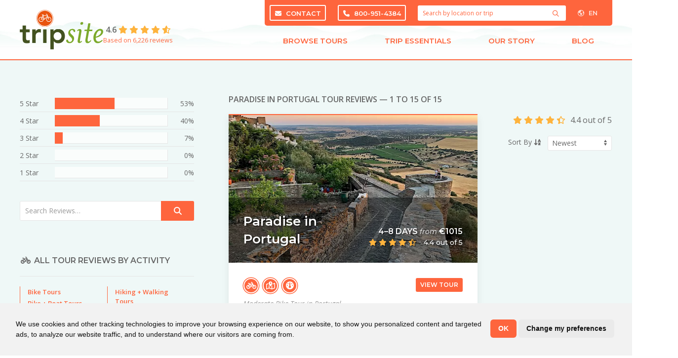

--- FILE ---
content_type: text/html; charset=utf-8
request_url: https://www.tripsite.com/reviews/paradise-in-portugal-3057/
body_size: 21217
content:
<!DOCTYPE html><html lang=en dir=ltr class='template-reviews section-reviews page-reviews language-default'><head id=html-head><meta http-equiv=content-type content="text/html; charset=utf-8"><meta name=viewport content="width=device-width, initial-scale=1"><title>Paradise in Portugal Tour Reviews</title><link rel=canonical href=https://www.tripsite.com/reviews/paradise-in-portugal-3057/><link rel=alternate hreflang=en href=https://www.tripsite.com/reviews/paradise-in-portugal-3057/><link rel=alternate hreflang=pt-br href=https://www.tripsite.com/br/comentarios/paradise-in-portugal-3057/><link rel=alternate hreflang=pt href=https://www.tripsite.com/br/comentarios/paradise-in-portugal-3057/><link rel=stylesheet href="https://fonts.googleapis.com/css?family=Montserrat:600,700|Open+Sans:400&display=swap"><link rel=stylesheet href=https://photos.tripsite.com/assets/pwpc/pwpc-2b79e20e1a3f50025672b00edd26fa873856b3db.css><script>var userloggedin="false"</script><link href=https://photos.tripsite.com/assets/pwpc/pwpc-76c9f31d443933f69661a01c012ac93277d998c1.css rel=stylesheet>


<script async
            src="https://www.googletagmanager.com/gtag/js?id=G-9R9Q8Z41F2"></script>

<script>
        
        window.dataLayer = window.dataLayer || [];

        function gtag() {
            dataLayer.push(arguments);
        }

        gtag('js', new Date());

        gtag('config', 'G-9R9Q8Z41F2');
    </script>
    <!-- end of Google Analytics-->

<script type="text/javascript"
        src="https://photos.tripsite.com/tpl/scripts/cookie-consent.js?nominify"></script>

<script type="text/javascript" charset="UTF-8">document.addEventListener('DOMContentLoaded',function(){cookieconsent.run({"notice_banner_type":"simple","consent_type":"implied","palette":"light","language":"en","page_load_consent_levels":["strictly-necessary"],"notice_banner_reject_button_hide":!0,"preferences_center_close_button_hide":!1,"page_refresh_confirmation_buttons":!1,"website_privacy_policy_url":"https://www.tripsite.com/travel/privacy/","callbacks":{"scripts_specific_loaded":(level)=>{switch(level){case 'targeting':gtag('consent','update',{'ad_storage':'granted','ad_user_data':'granted','ad_personalization':'granted','analytics_storage':'granted'});break}}},"callbacks_force":!0})})</script>
    

<script>(function(w,d,s,l,i){w[l]=w[l]||[];w[l].push({'gtm.start':new Date().getTime(),event:'gtm.js'});var f=d.getElementsByTagName(s)[0],j=d.createElement(s),dl=l!='dataLayer'?'&l='+l:'';j.async=!0;j.src='https://www.googletagmanager.com/gtm.js?id='+i+dl;f.parentNode.insertBefore(j,f)})(window,document,'script','dataLayer','GTM-KVWC6P8');window.dataLayer=window.dataLayer||[];if(typeof gtag==='undefined'){function gtag(){window.dataLayer.push(arguments)}}
gtag('js',new Date())</script>



    <meta name="google-site-verification" content="Au9xB4E7uEigFp-h8IddCnDrF42ywxuV_CeFwlKz4zg"/>
    <meta property="fb:admins" content="769055648"/>

    <link rel="apple-touch-icon" sizes="152x152" href="https://photos.tripsite.com/tpl/styles/images/favicon-152.png">
    <link rel="apple-touch-icon" sizes="180x180" href="https://photos.tripsite.com/tpl/styles/images/favicon-180.png">
    <link rel="icon" type="image/png" sizes="192x192" href="https://photos.tripsite.com/tpl/styles/images/favicon-192.png">
    <link rel="icon" type="image/png" sizes="32x32" href="https://photos.tripsite.com/tpl/styles/images/favicon-32.png">


<script type="application/ld+json">{"@context":"https://schema.org","@type":"Organization","name":"Tripsite","legalName":"Pack and Pedal Europe, Inc.","description":"Pack and Pedal Europe, Inc. does business as Tripsite","url":"https://www.tripsite.com","alternateName":"Tripsite.com","sameAs":["https://www.facebook.com/tripsite/","https://twitter.com/tripsite/","https://www.pinterest.com/tripsite/","https://instagram.com/tripsitetours/","https://www.youtube.com/channel/UCSje9UNVXwM0PNAkETvG1LA","https://www.linkedin.com/company/tripsite.com/"],"logo":"https://photos.tripsite.com/tpl/styles/images/ts-logo-bike.svg","email":"info@tripsite.com","contactPoint":[{"@type":"ContactPoint","contactType":"reservations","telephone":"+18009514384","contactOption":"TollFree","email":"info@tripsite.com","availableLanguage":["en"]},{"@type":"ContactPoint","contactType":"reservations","telephone":"+15709652064","email":"info@tripsite.com","availableLanguage":["en"]}],"address":{"@type":"PostalAddress","streetAddress":"5091 State Route 29","addressLocality":"Springville","addressRegion":"PA","postalCode":"18844-9578","addressCountry":"US"},"employee":{"@context":"https://schema.org","@type":"Person","name":"Carla Sprout","jobTitle":"Chief Operating Officer","url":"https://www.tripsite.com/about/our-people/carla-van-den-hengel-sprout/","image":{"@type":"ImageObject","url":"https://www.tripsite.com/site/assets/files/3320/carla.300x300.jpg","width":300,"height":300}},"founder":{"@context":"https://schema.org","@type":"Person","name":"Hennie van den Hengel","jobTitle":"Founder of Tripsite","url":"https://www.tripsite.com/about/our-people/hennie-van-den-hengel/","image":{"@type":"ImageObject","url":"https://www.tripsite.com/site/assets/files/3318/screen_shot_2020-07-01_at_9_37_57_am.300x300.png","width":300,"height":300},"sameAs":["https://www.linkedin.com/in/hennie-van-den-hengel-60226123/"]}}</script>
<script type="application/ld+json">{"@context":"https://schema.org","@type":"BreadcrumbList","itemListElement":[{"@type":"ListItem","position":1,"name":"Home","item":"https://www.tripsite.com/"},{"@type":"ListItem","position":2,"name":"Bike Tour Reviews","item":"https://www.tripsite.com/reviews/"}]}</script>
<script type="application/ld+json">{"@context":"http://schema.org","@type":"Product","name":"Paradise in Portugal","brand":{"@type":"Brand","name":"Tripsite"},"description":"Cycle in the beautiful Alentejo region of Portugal and discover medieval villages and the historical center of Évora, classified by UNESCO as a World Heritage Site.","mpn":"tripsite-3057","sku":"ts118o3057","aggregateRating":{"@type":"AggregateRating","ratingValue":"4.4","reviewCount":"14"},"url":"https://www.tripsite.com/bike/tours/paradise-in-portugal/","image":"https://www.tripsite.com/site/assets/files/3057/monsaraz_portugal_flvitoroliveira-sa2.webp","Review":[{"@type":"Review","author":{"@type":"Person","name":"Tim D."},"datePublished":"2025-10-18","name":"This trip was excellent overall.","description":"Tripsite was easy to work with ahead of the tour and then, even though we were self-guide, the tour operator was communicative, hands-on, and all their staff were friendly and helpful.","itemReviewed":{"@type":"Product","name":"Paradise in Portugal","url":"https://www.tripsite.com/bike/tours/paradise-in-portugal/","mpn":"tripsite-3057","sku":"ts118o3057","aggregateRating":{"@type":"AggregateRating","ratingValue":"4.4","reviewCount":"14"}},"reviewRating":{"@type":"Rating","bestRating":"5","worstRating":"1","ratingValue":"5"}},{"@type":"Review","author":{"@type":"Person","name":"Douglas C."},"datePublished":"2024-06-01","name":"Staying at Quinta De Sao Tome.","description":"Great place to stay, great food and very friendly Hosts.","itemReviewed":{"@type":"Product","name":"Paradise in Portugal","url":"https://www.tripsite.com/bike/tours/paradise-in-portugal/","mpn":"tripsite-3057","sku":"ts118o3057","aggregateRating":{"@type":"AggregateRating","ratingValue":"4.4","reviewCount":"14"}},"reviewRating":{"@type":"Rating","bestRating":"5","worstRating":"1","ratingValue":"4"}},{"@type":"Review","author":{"@type":"Person","name":"Francine P."},"datePublished":"2024-05-30","name":"we were lodged at Quinta de Sao Tome because they didn't have enough room at the original farm.","description":"We loved our stay there and the food was also delicious. The staff was great, especially Claudio, who was consistently pleasant and helpful. The bike rides were enjoyable but our enjoyment was reduced by the rather profoundly poor proof-testing of one of our maps.","itemReviewed":{"@type":"Product","name":"Paradise in Portugal","url":"https://www.tripsite.com/bike/tours/paradise-in-portugal/","mpn":"tripsite-3057","sku":"ts118o3057","aggregateRating":{"@type":"AggregateRating","ratingValue":"4.4","reviewCount":"14"}},"reviewRating":{"@type":"Rating","bestRating":"5","worstRating":"1","ratingValue":"3"}},{"@type":"Review","author":{"@type":"Person","name":"William N."},"datePublished":"2024-05-24","name":"the bike rides were great.","description":"The service was good and the staff was wonderful. We can't wait to return next year.","itemReviewed":{"@type":"Product","name":"Paradise in Portugal","url":"https://www.tripsite.com/bike/tours/paradise-in-portugal/","mpn":"tripsite-3057","sku":"ts118o3057","aggregateRating":{"@type":"AggregateRating","ratingValue":"4.4","reviewCount":"14"}},"reviewRating":{"@type":"Rating","bestRating":"5","worstRating":"1","ratingValue":"4"}},{"@type":"Review","author":{"@type":"Person","name":"Janis B."},"datePublished":"2024-05-19","name":"The farm house was a beautiful environment, the small group made for cozy chats in the evenings.","description":"We enjoyed the daily rides through small villages. A special treat was a day to kayak on the lake. The staff were all friendly and wonderful.","itemReviewed":{"@type":"Product","name":"Paradise in Portugal","url":"https://www.tripsite.com/bike/tours/paradise-in-portugal/","mpn":"tripsite-3057","sku":"ts118o3057","aggregateRating":{"@type":"AggregateRating","ratingValue":"4.4","reviewCount":"14"}},"reviewRating":{"@type":"Rating","bestRating":"5","worstRating":"1","ratingValue":"4"}},{"@type":"Review","author":{"@type":"Person","name":"Mary B."},"datePublished":"2024-05-10","name":"The farm inn and surrounding countryside and aqueduct were lovely.","description":"The staff were all super friendly and helpful. The antique car museum and Pedro were a real highlight for my husband and exploring the walled city of Évora was very enjoyable. The 1st day of biking was frustrating because of recent rains, the gravel path was muddy at times with deep ruts.","itemReviewed":{"@type":"Product","name":"Paradise in Portugal","url":"https://www.tripsite.com/bike/tours/paradise-in-portugal/","mpn":"tripsite-3057","sku":"ts118o3057","aggregateRating":{"@type":"AggregateRating","ratingValue":"4.4","reviewCount":"14"}},"reviewRating":{"@type":"Rating","bestRating":"5","worstRating":"1","ratingValue":"4"}},{"@type":"Review","author":{"@type":"Person","name":"Grace G."},"datePublished":"2023-10-24","name":"We enjoyed most of the routes although we the scenery would be more beautiful in spring if before…","description":"We enjoyed most of the routes although we the scenery would be more beautiful in spring if before harvest.","itemReviewed":{"@type":"Product","name":"Paradise in Portugal","url":"https://www.tripsite.com/bike/tours/paradise-in-portugal/","mpn":"tripsite-3057","sku":"ts118o3057","aggregateRating":{"@type":"AggregateRating","ratingValue":"4.4","reviewCount":"14"}},"reviewRating":{"@type":"Rating","bestRating":"5","worstRating":"1","ratingValue":"4"}},{"@type":"Review","author":{"@type":"Person","name":"Linda A."},"datePublished":"2023-10-12","name":"Being a part of the Touaventur…","description":"…family at their farm near Evora","itemReviewed":{"@type":"Product","name":"Paradise in Portugal","url":"https://www.tripsite.com/bike/tours/paradise-in-portugal/","mpn":"tripsite-3057","sku":"ts118o3057","aggregateRating":{"@type":"AggregateRating","ratingValue":"4.4","reviewCount":"14"}},"reviewRating":{"@type":"Rating","bestRating":"5","worstRating":"1","ratingValue":"5"}},{"@type":"Review","author":{"@type":"Person","name":"Teri A."},"datePublished":"2023-05-16","name":"Loved the staff!","description":"Charming location on a farm outside Evora. Bikes were great - easy to ride and shift. Map was confusing through Evora on the monolith tour","itemReviewed":{"@type":"Product","name":"Paradise in Portugal","url":"https://www.tripsite.com/bike/tours/paradise-in-portugal/","mpn":"tripsite-3057","sku":"ts118o3057","aggregateRating":{"@type":"AggregateRating","ratingValue":"4.4","reviewCount":"14"}},"reviewRating":{"@type":"Rating","bestRating":"5","worstRating":"1","ratingValue":"5"}},{"@type":"Review","author":{"@type":"Person","name":"Diane A."},"datePublished":"2023-04-20","name":"The entire trip was memorable!","description":"The staff at the farm made us feel at home, with a wonderful gift of hospitality, beautiful surroundings, excellent food, rooms with everything we needed. The wine of the area is so good, the restaurant recommendations spot on. Riding through the area was amazing.","itemReviewed":{"@type":"Product","name":"Paradise in Portugal","url":"https://www.tripsite.com/bike/tours/paradise-in-portugal/","mpn":"tripsite-3057","sku":"ts118o3057","aggregateRating":{"@type":"AggregateRating","ratingValue":"4.4","reviewCount":"14"}},"reviewRating":{"@type":"Rating","bestRating":"5","worstRating":"1","ratingValue":"5"}},{"@type":"Review","author":{"@type":"Person","name":"Andy Z."},"datePublished":"2022-10-19","name":"This was an excellent experience for my first time visiting Portugal.","description":"What a truly fantastic way to explore and discover the historic attractions. I couldn't have been more impressed with the tour guides, and overall the service was first class. Thanks to Mario and Jorge for making this such an enjoyable trip.","itemReviewed":{"@type":"Product","name":"Paradise in Portugal","url":"https://www.tripsite.com/bike/tours/paradise-in-portugal/","mpn":"tripsite-3057","sku":"ts118o3057","aggregateRating":{"@type":"AggregateRating","ratingValue":"4.4","reviewCount":"14"}},"reviewRating":{"@type":"Rating","bestRating":"5","worstRating":"1","ratingValue":"5"}},{"@type":"Review","author":{"@type":"Person","name":"Daryl P."},"datePublished":"2022-07-01","name":"Each day had a different riding experience it would be difficult to choose one!","description":"The food was amazing, the biking was varied and unique, and the people that organized our trip were meticulous with their directions! Additionally they were always there with an answer and we always knew they could assist us if needed. Excellent people and a huge shout out to Tour Adventura !!!","itemReviewed":{"@type":"Product","name":"Paradise in Portugal","url":"https://www.tripsite.com/bike/tours/paradise-in-portugal/","mpn":"tripsite-3057","sku":"ts118o3057","aggregateRating":{"@type":"AggregateRating","ratingValue":"4.4","reviewCount":"14"}},"reviewRating":{"@type":"Rating","bestRating":"5","worstRating":"1","ratingValue":"5"}},{"@type":"Review","author":{"@type":"Person","name":"Andy Z."},"datePublished":"2019-12-03","name":"This was an excellent experience for my first time visiting Portugal.","description":"What a truly fantastic way to explore and discover the historic attractions. I couldn't have been more impressed with the tour guides, and overall the service was first class. Thanks to Mario and Jorge for making this such an enjoyable trip.","itemReviewed":{"@type":"Product","name":"Paradise in Portugal","url":"https://www.tripsite.com/bike/tours/paradise-in-portugal/","mpn":"tripsite-3057","sku":"ts118o3057","aggregateRating":{"@type":"AggregateRating","ratingValue":"4.4","reviewCount":"14"}},"reviewRating":{"@type":"Rating","bestRating":"5","worstRating":"1","ratingValue":"5"}},{"@type":"Review","author":{"@type":"Person","name":"Michael O. "},"datePublished":"2018-12-17","name":"The farmstay outside Evora was fantastic.","description":"The food sensational. The riding was great. (If you are after big climbs then not for you). We had an excellent holiday.","itemReviewed":{"@type":"Product","name":"Paradise in Portugal","url":"https://www.tripsite.com/bike/tours/paradise-in-portugal/","mpn":"tripsite-3057","sku":"ts118o3057","aggregateRating":{"@type":"AggregateRating","ratingValue":"4.4","reviewCount":"14"}},"reviewRating":{"@type":"Rating","bestRating":"5","worstRating":"1","ratingValue":"5"}},{"@type":"Review","author":{"@type":"Person","name":"j michael Cunningham"},"datePublished":"2016-09-23","name":"My wife, I and two friends took this trip in September.","description":"The farmhouse was a wonderful place to stay and rooms and common areas are very comfortable. Pool and grounds are lovely. The farm's owner has a classic car collection that is an added bonus if you are able to see it. Breakfasts are excellent.","itemReviewed":{"@type":"Product","name":"Paradise in Portugal","url":"https://www.tripsite.com/bike/tours/paradise-in-portugal/","mpn":"tripsite-3057","sku":"ts118o3057","aggregateRating":{"@type":"AggregateRating","ratingValue":"4.4","reviewCount":"14"}},"reviewRating":{"@type":"Rating","bestRating":"5","worstRating":"1","ratingValue":"4"}}]}</script>
<style type="text/css">#results{margin-top:0!important}#results .ts-tour-list-item{width:100%;margin-top:0;margin-bottom:20px}</style></head>
<body id="html-body">

	<noscript><iframe src="https://www.googletagmanager.com/ns.html?id=GTM-KVWC6P8" height="0" width="0" style="display:none;visibility:hidden"></iframe></noscript>
	<div id="header" class="relative">
		<div id="header-container" class="uk-container">

    <button id="mobile-nav-toggle" class="uk-button uk-button-default" type="button"
            uk-toggle="target: #mobile-nav-overlay">
        <i class="fas fa-bars"></i>
    </button>

    <button id="mobile-lang-toggle" class="uk-button uk-button-default" type="button">
        <i class="far fa-globe-americas"></i>
        EN    </button>

    <div class="uk-dropdown" uk-dropdown="pos: bottom-right">
        <ul class="uk-nav uk-dropdown-nav"><li class='uk-active'><a hreflang='en' href='https://www.tripsite.com/reviews/paradise-in-portugal-3057/'>English <small>(EN)</small> &nbsp;<i class='fas fa-check'></i></a></ul>
    </div>
    <div id="logo-reviews-container">
        <div id="logo">
            <a href="/">
                <img alt="Bike Tours &bull; Tripsite" src="https://photos.tripsite.com/tpl/styles/images/ts-logo-bike-tiny.png">
            </a>
        </div>
        <a id="reviews-link" href="/reviews/" class="reviews-widget"
           uk-tooltip="title: Read real reviews from Tripsite customers; pos: bottom; delay: 250"
           class="uk-flex uk-flex-column uk-flex-middle uk-text-center uk-text-left@m">
            <span><strong>4.6</strong> <span class='CommentStars' ><span class='CommentStar CommentStarOn' data-value='1'><i class='fas fa-star '></i></span><span class='CommentStar CommentStarOn' data-value='2'><i class='fas fa-star '></i></span><span class='CommentStar CommentStarOn' data-value='3'><i class='fas fa-star '></i></span><span class='CommentStar CommentStarOn' data-value='4'><i class='fas fa-star '></i></span><span class='CommentStar CommentStarPartial' data-value='5'><span class='CommentStar CommentStarOff'><i class='far fa-star '></i></span><span class='CommentStar CommentStarOn' style='width:60%;'><i class='fas fa-star '></i></span></span></span></span>
            <small>
                Based on 6,226 reviews</small>
        </a>
    </div>

    <div id="mobile-contact">
        <div>
            <a href="tel:1-800-951-4384" class="ts-phone-link">
                <i class="fas fa-fw fa-phone"></i> <span class="ts-phone-text">800-951-4384</span>
            </a>
        </div>
        <div>
            <a href="/about/contact/">
                <i class="fas fa-fw fa-envelope"></i> Contact            </a>
        </div>
    </div>

    <div id="top-nav-container" class="uk-visible@s">

        <div>
                        <div id="top-bar">
                <a href="/about/contact/" class="uk-button uk-button-primary">
                    <i class="fas fa-envelope"></i> Contact
                </a>
                <a href="tel:1-800-951-4384" class="uk-button uk-button-primary ts-phone-link">
                    <i class="fas fa-phone"></i> <span class="ts-phone-text">800-951-4384</span>
                </a>

                <form class="search pw-search" method="get" action="/search/">

	<button class="search-button uk-button uk-button-text" aria-label="Search">
		<i class="far fa-search pw-search-icon" data-pw-search-toggle="fa-search fas fa-lg fa-spin fa-spinner"></i>
	</button>

	<input class="uk-input pw-search-input" placeholder="Search by location or trip" name="q" autocomplete="off" value="">

	<div class="uk-width-xlarge uk-dropdown" uk-dropdown="mode: click; pos: bottom-center">

		<div class="pw-search-dropdown">
			<h5>Search Results</h5>
		   <ul class='uk-nav uk-dropdown-nav pw-search-results'><li></ul>
		</div>

		<div class="search-popular uk-dropdown-grid uk-child-width-1-2@s uk-grid" uk-grid>
			<div>
				<h5><i class="far fa-search"></i> Popular Searches</h5>
				<ul class="uk-nav uk-dropdown-nav uk-text-left">
					<li class='p1'><a href='/'>Europe Bike Trips</a><li class='p5028'><a href='/hiking-walking/'>Hike + Walk</a></ul>
			</div>
			<div>
				<h5><i class="far fa-globe-europe"></i> Popular Destinations</h5>
				<div class="uk-child-width-1-2 uk-grid" uk-grid>
										<div>
						<ul class="uk-nav uk-dropdown-nav uk-text-left">
							<li class='p1045'><a href='/countries/france/'>France</a><li class='p1040'><a href='/countries/belgium/'>Belgium</a><li class='p1055'><a href='/countries/netherlands/'>Netherlands</a><li class='p1042'><a href='/countries/croatia/'>Croatia</a></ul>
					</div>
										<div>
						<ul class="uk-nav uk-dropdown-nav uk-text-left">
							<li class='p1051'><a href='/countries/italy/'>Italy</a><li class='p1046'><a href='/countries/germany/'>Germany</a><li class='p1059'><a href='/countries/spain/'>Spain</a></ul>
					</div>
									</div>
			</div>
		</div>
	</div></form>
                <div id="lang">
                    <button class="uk-button uk-button-default">
                        <i class="far fa-globe-americas"></i> EN                    </button>
                    <div class="uk-dropdown" uk-dropdown="pos: bottom-center">
                        <ul class="uk-nav uk-dropdown-nav"><li class='uk-active'><a hreflang='en' href='https://www.tripsite.com/reviews/paradise-in-portugal-3057/'>English <small>(EN)</small> &nbsp;<i class='fas fa-check'></i></a></ul>
                    </div>
                </div>

            </div>
        </div>
        <div>
            <ul id="nav" class="uk-text-center uk-flex uk-width-1-1">
    <li class="uk-flex-auto group">
        <a type="button" href="/" class="meganav-toggle">Browse Tours        <span class="triangle invisible group-hover:visible"></span>
        </a>
        <div class="meganav-container invisible group-hover:visible pt-6 absolute left-0 right-0 z-[251]">
            <div class="bg-white uk-box-shadow-medium px-4 border-solid border-b-2 border-x-0 border-orange">
                <div class="uk-container">
                    <div class="uk-nav uk-dropdown-nav">
                        <div class="grid grid-cols-9">
                            <div class="col-span-2 uk-first-column py-7">
                                <ul class="uk-nav">
                                    <li class="uk-margin-right uk-margin-remove-bottom pl-4 ">
                                        <h4 class="uk-margin-small-bottom uk-text-uppercase uk-padding-right text-orange">
                                            Destinations</h4>
                                    </ul>
                                <ul id="switcher1" class="uk-nav uk-navbar-dropdown-nav uk-nav-default uk-column-1-1 switcher-nav" uk-switcher="connect: .switcher-container1">
                                                                                <li class="switcher-link pl-6 uk-text-bold uk-active">
                                                <a href="/regions/europe/"  aria-expanded="true">Europe</a>
                                            <li class="switcher-link pl-6 uk-text-bold">
                                                <a href="/regions/asia-pacific/">Asia Pacific</a>
                                            <li class="switcher-link pl-6 uk-text-bold">
                                                <a href="/regions/north-america/">North America</a>
                                            <li class="switcher-link pl-6 uk-text-bold">
                                                <a href="/regions/south-america/">South America</a>
                                            <li class="switcher-link pl-6 uk-text-bold">
                                                <a href="/regions/africa/">Africa</a>
                                            <li class="switcher-link pl-6 uk-text-bold">
                                                <a href="/regions/oceania/">Oceania</a>
                                            </ul>
                                <ul class="uk-nav">
                                    <li class="uk-margin-right pl-4"><a href="/search/" class="uk-text-bold">View
                                            All Tours</a></ul>
                            </div>
                            <div class="col-span-3 switcher-bg px-8 py-7">
                                <ul class="uk-switcher switcher-container1" style="touch-action: pan-y pinch-zoom;">
                                                                                <li class="uk-active">
                                                <div>
                                                    <h4 class="uk-text-uppercase uk-margin-small-bottom"><a href="/regions/europe/">Europe</a></h4>
                                                    <ul class="uk-column-1-2">
	                                                                                                                    <li>
                                                                    <a href="/countries/netherlands/">Netherlands</a>
                                                                <li>
                                                                    <a href="/countries/france/">France</a>
                                                                <li>
                                                                    <a href="/countries/germany/">Germany</a>
                                                                <li>
                                                                    <a href="/countries/spain/">Spain</a>
                                                                <li>
                                                                    <a href="/countries/croatia/">Croatia</a>
                                                                <li>
                                                                    <a href="/countries/italy/">Italy</a>
                                                                <li>
                                                                    <a href="/countries/portugal/">Portugal</a>
                                                                <li>
                                                                    <a href="/countries/belgium/">Belgium</a>
                                                                <li>
                                                                    <a href="/countries/greece/">Greece</a>
                                                                <li>
                                                                    <a href="/countries/albania/">Albania</a>
                                                                <li>
                                                                    <a href="/countries/austria/">Austria</a>
                                                                <li>
                                                                    <a href="/countries/england/">England</a>
                                                                </ul>
                                                    <hr class="border-neutral-400">
                                                    <p class="uk-text-bold">
                                                        <a href="/regions/europe/">All Europe Tours</a></p>
                                                </div>
                                            <li>
                                                <div>
                                                    <h4 class="uk-text-uppercase uk-margin-small-bottom"><a href="/regions/asia-pacific/">Asia Pacific</a></h4>
                                                    <ul class="uk-column-1-2">
	                                                                                                                    <li>
                                                                    <a href="/countries/cambodia/">Cambodia</a>
                                                                <li>
                                                                    <a href="/countries/india/">India</a>
                                                                <li>
                                                                    <a href="/countries/japan/">Japan</a>
                                                                <li>
                                                                    <a href="/countries/philippines/">Philippines</a>
                                                                <li>
                                                                    <a href="/countries/vietnam/">Vietnam</a>
                                                                <li>
                                                                    <a href="/countries/thailand/">Thailand</a>
                                                                <li>
                                                                    <a href="/countries/sri-lanka/">Sri Lanka</a>
                                                                </ul>
                                                    <hr class="border-neutral-400">
                                                    <p class="uk-text-bold">
                                                        <a href="/regions/asia-pacific/">All Asia Pacific Tours</a></p>
                                                </div>
                                            <li>
                                                <div>
                                                    <h4 class="uk-text-uppercase uk-margin-small-bottom"><a href="/regions/north-america/">North America</a></h4>
                                                    <ul class="uk-column-1-2">
	                                                                                                                    <li>
                                                                    <a href="/countries/canada/">Canada</a>
                                                                <li>
                                                                    <a href="/countries/united-states/">United States</a>
                                                                <li>
                                                                    <a href="/countries/costa-rica/">Costa Rica</a>
                                                                <li>
                                                                    <a href="/countries/nicaragua/">Nicaragua</a>
                                                                </ul>
                                                    <hr class="border-neutral-400">
                                                    <p class="uk-text-bold">
                                                        <a href="/regions/north-america/">All North America Tours</a></p>
                                                </div>
                                            <li>
                                                <div>
                                                    <h4 class="uk-text-uppercase uk-margin-small-bottom"><a href="/regions/south-america/">South America</a></h4>
                                                    <ul class="uk-column-1-2">
	                                                                                                                    <li>
                                                                    <a href="/countries/chile/">Chile</a>
                                                                <li>
                                                                    <a href="/countries/argentina/">Argentina</a>
                                                                <li>
                                                                    <a href="/countries/colombia/">Colombia</a>
                                                                <li>
                                                                    <a href="/countries/ecuador/">Ecuador</a>
                                                                <li>
                                                                    <a href="/countries/peru/">Peru</a>
                                                                </ul>
                                                    <hr class="border-neutral-400">
                                                    <p class="uk-text-bold">
                                                        <a href="/regions/south-america/">All South America Tours</a></p>
                                                </div>
                                            <li>
                                                <div>
                                                    <h4 class="uk-text-uppercase uk-margin-small-bottom"><a href="/regions/africa/">Africa</a></h4>
                                                    <ul class="uk-column-1-2">
	                                                                                                                    <li>
                                                                    <a href="/countries/malawi/">Malawi</a>
                                                                <li>
                                                                    <a href="/countries/morocco/">Morocco</a>
                                                                <li>
                                                                    <a href="/countries/south-africa/">South Africa</a>
                                                                <li>
                                                                    <a href="/countries/tanzania/">Tanzania</a>
                                                                <li>
                                                                    <a href="/countries/zambia/">Zambia</a>
                                                                </ul>
                                                    <hr class="border-neutral-400">
                                                    <p class="uk-text-bold">
                                                        <a href="/regions/africa/">All Africa Tours</a></p>
                                                </div>
                                            <li>
                                                <div>
                                                    <h4 class="uk-text-uppercase uk-margin-small-bottom"><a href="/regions/oceania/">Oceania</a></h4>
                                                    <ul class="uk-column-1-2">
	                                                                                                                    <li>
                                                                    <a href="/countries/australia/">Australia</a>
                                                                <li>
                                                                    <a href="/countries/new-zealand/">New Zealand</a>
                                                                </ul>
                                                    <hr class="border-neutral-400">
                                                    <p class="uk-text-bold">
                                                        <a href="/regions/oceania/">All Oceania Tours</a></p>
                                                </div>
                                            </ul>
                            </div>
                                                        <div class="col-span-2 uk-text-left px-8 py-7">
                                <div>
                                    <h4 class="uk-margin-small-bottom uk-text-uppercase text-orange">Tour Types</h4>
                                    <ul class="uk-margin-small-bottom uk-dropdown-nav">
                                                                                <li class="p1000">
                                            <a href="/bike/">Bike + Hotel</a>
                                        <li class="p1018">
                                            <a href="/bike-boat/">Bike + Boat</a>
                                        <li class="p5028">
                                            <a href="/hiking-walking/">Hiking Tours</a>
                                        <li class="p3260">
                                            <a href="/bike-tours/multi-adventure/">Multi-Activity</a>
                                        <li class="p4914">
                                            <a href="/bike-tours/river-cruises/">Discovery Cruises</a>
                                        <li class="p19574">
                                            <a href="/travel/corporate-event-solutions/">Corporate Events + Trips</a>
                                        </ul>
                                </div>
                            </div>
                            <div class="col-span-2 uk-text-left px-8 py-7">
                                <div>
                                    <h4 class="uk-margin-small-bottom uk-text-uppercase text-orange">Collections</h4>
                                    <ul class="uk-margin-small-bottom uk-dropdown-nav">
		                                                                    <li class="p3276">
                                            <a href="/bike-tours/discounts/">Discounts + Specials</a>
                                        <li class="p3375">
                                            <a href="/bike-tours/tulip-tours/">Tulip Tours</a>
                                        <li class="p3275">
                                            <a href="/bike-tours/luxury/">Luxury</a>
                                        <li class="p19069">
                                            <a href="/bike-tours/private-and-tailor-made-bike-tours/">Custom + Private</a>
                                        <li class="p3272">
                                            <a href="/bike-tours/electric-bike/">Electric Bike</a>
                                        <li class="p3261">
                                            <a href="/bike-tours/food-and-drink/">Food + Drink</a>
                                        <li class="p3262">
                                            <a href="/bike-tours/family-friendly/">Family Friendly</a>
                                        <li class="p3263">
                                            <a href="/bike-tours/road-bike/">Road Bike</a>
                                        </ul>
                                    <hr class="border-neutral-400">
                                    <p class="uk-text-bold uk-text-capitalize uk-margin-remove-bottom">
                                        <a href="/bike-tours/">View All Collections</a></p>
                                </div>
                            </div>
                        </div>
                                            </div>
                </div>
            </div>
        </div>
    <li class="uk-flex-auto group">
        <a type="button" href="/" class="meganav-toggle">Trip Essentials            <span class="triangle invisible group-hover:visible"></span>
        </a>
        <div class="meganav-container invisible group-hover:visible pt-6 absolute left-0 right-0 z-[251]">
            <div class="bg-white uk-box-shadow-medium px-4 border-solid border-b-2 border-x-0 border-orange">
                <div class="uk-container">
                    <div class="uk-nav uk-dropdown-nav text-wrap flex flex-row">
                        <div class="grid grid-cols-4 gap-4">
                                                    <div class="col-span-4 grid grid-cols-4 py-4">
                                                            <a class="nav-card uk-display-block uk-border-rounded bg-white hover:bg-orange-hover normal-case" href="/travel/reservation-information/">
                                        <div class="flex flex-row gap-4 px-4 py-2">
                                            <div class="flex-initial">
                                                                                                    <i class="fal fa-fw fa-calendar-clock text-orange"></i>
                                                                                            </div>
                                            <div class="flex-grow uk-text-left flex flex-col gap-4">
                                                <h5 class="uk-margin-remove text-orange">Reservation Info</h5>
                                                <p class="uk-margin-remove font-normal ">Everything you need to know before you book</p>
                                            </div>
                                        </div>
                                    </a>
                                                                    <a class="nav-card uk-display-block uk-border-rounded bg-white hover:bg-orange-hover normal-case" href="/travel/terms-and-conditions/">
                                        <div class="flex flex-row gap-4 px-4 py-2">
                                            <div class="flex-initial">
                                                                                                    <i class="fal fa-fw fa-memo-circle-info text-orange"></i>
                                                                                            </div>
                                            <div class="flex-grow uk-text-left flex flex-col gap-4">
                                                <h5 class="uk-margin-remove text-orange">Terms + Conditions</h5>
                                                <p class="uk-margin-remove font-normal ">Service agreement and booking terms</p>
                                            </div>
                                        </div>
                                    </a>
                                                                    <a class="nav-card uk-display-block uk-border-rounded bg-white hover:bg-orange-hover normal-case" href="/travel/cancellation-policy/">
                                        <div class="flex flex-row gap-4 px-4 py-2">
                                            <div class="flex-initial">
                                                                                                    <i class="fal fa-fw fa-calendar-xmark text-orange"></i>
                                                                                            </div>
                                            <div class="flex-grow uk-text-left flex flex-col gap-4">
                                                <h5 class="uk-margin-remove text-orange">Cancellations</h5>
                                                <p class="uk-margin-remove font-normal ">All info for cancellations, changes and refunds</p>
                                            </div>
                                        </div>
                                    </a>
                                                                    <a class="nav-card uk-display-block uk-border-rounded bg-white hover:bg-orange-hover normal-case" href="/travel/trip-insurance/">
                                        <div class="flex flex-row gap-4 px-4 py-2">
                                            <div class="flex-initial">
                                                                                                    <i class="fal fa-fw fa-shield-check text-orange"></i>
                                                                                            </div>
                                            <div class="flex-grow uk-text-left flex flex-col gap-4">
                                                <h5 class="uk-margin-remove text-orange">Travel Insurance</h5>
                                                <p class="uk-margin-remove font-normal ">Don’t travel without protecting your trip</p>
                                            </div>
                                        </div>
                                    </a>
                                                                    <a class="nav-card uk-display-block uk-border-rounded bg-white hover:bg-orange-hover normal-case" href="/travel/bikes/">
                                        <div class="flex flex-row gap-4 px-4 py-2">
                                            <div class="flex-initial">
                                                                                                    <i class="fal fa-fw fa-bicycle text-orange"></i>
                                                                                            </div>
                                            <div class="flex-grow uk-text-left flex flex-col gap-4">
                                                <h5 class="uk-margin-remove text-orange">Bikes</h5>
                                                <p class="uk-margin-remove font-normal ">General info about bikes and accessories</p>
                                            </div>
                                        </div>
                                    </a>
                                                                    <a class="nav-card uk-display-block uk-border-rounded bg-white hover:bg-orange-hover normal-case" href="/bike-boat/boats/">
                                        <div class="flex flex-row gap-4 px-4 py-2">
                                            <div class="flex-initial">
                                                                                                    <i class="fal fa-fw fa-ship text-orange"></i>
                                                                                            </div>
                                            <div class="flex-grow uk-text-left flex flex-col gap-4">
                                                <h5 class="uk-margin-remove text-orange">Boats + Barges</h5>
                                                <p class="uk-margin-remove font-normal ">View our beautiful boats and barges</p>
                                            </div>
                                        </div>
                                    </a>
                                                                    <a class="nav-card uk-display-block uk-border-rounded bg-white hover:bg-orange-hover normal-case" href="/travel/faq/">
                                        <div class="flex flex-row gap-4 px-4 py-2">
                                            <div class="flex-initial">
                                                                                                    <i class="fal fa-fw fa-circle-question text-orange"></i>
                                                                                            </div>
                                            <div class="flex-grow uk-text-left flex flex-col gap-4">
                                                <h5 class="uk-margin-remove text-orange">FAQ</h5>
                                                <p class="uk-margin-remove font-normal ">Frequently Asked Questions and answers</p>
                                            </div>
                                        </div>
                                    </a>
                                                                    <a class="nav-card uk-display-block uk-border-rounded bg-white hover:bg-orange-hover normal-case" href="/reviews/">
                                        <div class="flex flex-row gap-4 px-4 py-2">
                                            <div class="flex-initial">
                                                                                                    <i class="fal fa-fw fa-comment-check text-orange"></i>
                                                                                            </div>
                                            <div class="flex-grow uk-text-left flex flex-col gap-4">
                                                <h5 class="uk-margin-remove text-orange">Reviews</h5>
                                                <p class="uk-margin-remove font-normal ">Verified bike tour and trip reviews</p>
                                            </div>
                                        </div>
                                    </a>
                                                            </div>
                        </div>
                    </div>
                </div>
            </div>
        </div>
    <li class="uk-flex-auto group">
        <a type="button" href="/" class="meganav-toggle">Our Story            <span class="triangle invisible group-hover:visible"></span>
        </a>
        <div class="meganav-container invisible group-hover:visible pt-6 absolute left-0 right-0 z-[251]">
            <div class="bg-white uk-box-shadow-medium px-4 border-solid border-b-2 border-x-0 border-orange">
                <div class="uk-container">
                    <div class="uk-nav uk-dropdown-nav text-wrap flex flex-row">
                        <div class="grid grid-cols-4 gap-4">
                                                    <div class="col-span-4 grid grid-cols-4 py-4">
                                                            <a class="nav-card uk-display-block uk-border-rounded bg-white hover:bg-orange-hover normal-case" href="/about/">
                                        <div class="flex flex-row gap-4 px-4 py-2">
                                            <div class="flex-initial">
                                                                                                    <i class="fal fa-fw fa-location-dot text-orange"></i>
                                                                                            </div>
                                            <div class="flex-grow uk-text-left flex flex-col gap-4">
                                                <h5 class="uk-margin-remove text-orange">About Us</h5>
                                                <p class="uk-margin-remove font-normal ">Who we are and where we started</p>
                                            </div>
                                        </div>
                                    </a>
                                                                    <a class="nav-card uk-display-block uk-border-rounded bg-white hover:bg-orange-hover normal-case" href="/about/our-vision-and-commitment/">
                                        <div class="flex flex-row gap-4 px-4 py-2">
                                            <div class="flex-initial">
                                                                                                    <i class="fal fa-fw fa-award text-orange"></i>
                                                                                            </div>
                                            <div class="flex-grow uk-text-left flex flex-col gap-4">
                                                <h5 class="uk-margin-remove text-orange">What Makes Us Different</h5>
                                                <p class="uk-margin-remove font-normal ">Not your typical travel company</p>
                                            </div>
                                        </div>
                                    </a>
                                                                    <a class="nav-card uk-display-block uk-border-rounded bg-white hover:bg-orange-hover normal-case" href="/about/our-people/">
                                        <div class="flex flex-row gap-4 px-4 py-2">
                                            <div class="flex-initial">
                                                                                                    <i class="fal fa-fw fa-users text-orange"></i>
                                                                                            </div>
                                            <div class="flex-grow uk-text-left flex flex-col gap-4">
                                                <h5 class="uk-margin-remove text-orange">Our People</h5>
                                                <p class="uk-margin-remove font-normal ">Travelers helping travelers</p>
                                            </div>
                                        </div>
                                    </a>
                                                                    <a class="nav-card uk-display-block uk-border-rounded bg-white hover:bg-orange-hover normal-case" href="/about/philanthropy/">
                                        <div class="flex flex-row gap-4 px-4 py-2">
                                            <div class="flex-initial">
                                                                                                    <i class="fal fa-fw fa-hand-holding-seedling text-orange"></i>
                                                                                            </div>
                                            <div class="flex-grow uk-text-left flex flex-col gap-4">
                                                <h5 class="uk-margin-remove text-orange">Giving Back</h5>
                                                <p class="uk-margin-remove font-normal ">Philanthropy and Environmental Responsibility</p>
                                            </div>
                                        </div>
                                    </a>
                                                            </div>
                        </div>
                    </div>
                </div>
            </div>
        </div>
    <li class="uk-flex-auto group">
        <a type="button" href="/" class="meganav-toggle">Blog            <span class="triangle invisible group-hover:visible"></span>
        </a>
        <div class="meganav-container invisible group-hover:visible pt-6 absolute left-0 right-0 z-[251]">
            <div class="bg-white uk-box-shadow-medium px-4 border-solid border-b-2 border-x-0 border-orange">
                <div class="uk-container">
                    <div class="uk-nav uk-dropdown-nav text-wrap flex flex-row">
                        <div class="grid grid-cols-5 gap-4">
                                                    <div class="uk-position-relative col-span-2">
                                <div class="uk-cover-container uk-height-1-1">
                                    		                            <img class='z uk-cover' alt='The Church of Franz Assisi in Vienna, Austria.' data-src='https://photos.tripsite.com/assets/files/21727/church_heiliger_franz_of_assisi_at_mexikoplatz-_vienna-_austria.576x300.webp' data-srcset='https://photos.tripsite.com/assets/files/21727/church_heiliger_franz_of_assisi_at_mexikoplatz-_vienna-_austria.576x300-hidpi.webp 2x' width='576' height='300' uk-cover  /><noscript><img class='' src='https://photos.tripsite.com/assets/files/21727/church_heiliger_franz_of_assisi_at_mexikoplatz-_vienna-_austria.576x300.webp' alt='The Church of Franz Assisi in Vienna, Austria.' srcset='https://photos.tripsite.com/assets/files/21727/church_heiliger_franz_of_assisi_at_mexikoplatz-_vienna-_austria.576x300-hidpi.webp 2x'  /></noscript>		                                                                    <img data-src='https://photos.tripsite.com/assets/files/21727/tripsite_traveler_overlay_danube_orange_and_green.webp' alt='Along the Danube – Passau to Vienna: Such a Perfect Trip!' class='z text-img-cover' />
		                                                                <a uk-cover href="/blog/posts/along-the-danube-passau-to-vienna-such-a-perfect-trip/"></a>
                                </div>
                            </div>
                            <div class="col-span-3 grid grid-cols-2 lg:grid-cols-3 py-4">

                                                            <a class="nav-card uk-display-block uk-border-rounded bg-white hover:bg-orange-hover normal-case" href="/blog/">
                                        <div class="flex flex-row gap-4 px-4 py-2">
                                            <div class="flex-initial">
                                                                                                    <i class="fal fa-fw fa-sparkles text-orange"></i>
                                                                                            </div>
                                            <div class="flex-grow uk-text-left flex flex-col gap-4">
                                                <h5 class="uk-margin-remove text-orange">Latest Posts</h5>
                                                <p class="uk-margin-remove font-normal ">Check out our most current blog posts</p>
                                            </div>
                                        </div>
                                    </a>
                                                                    <a class="nav-card uk-display-block uk-border-rounded bg-white hover:bg-orange-hover normal-case" href="/blog/categories/tripsite-traveler/">
                                        <div class="flex flex-row gap-4 px-4 py-2">
                                            <div class="flex-initial">
                                                                                                    <i class="fal fa-fw fa-globe-stand text-orange"></i>
                                                                                            </div>
                                            <div class="flex-grow uk-text-left flex flex-col gap-4">
                                                <h5 class="uk-margin-remove text-orange">Tripsite Traveler</h5>
                                                <p class="uk-margin-remove font-normal ">Blog posts about our tours and trips from travelers</p>
                                            </div>
                                        </div>
                                    </a>
                                                                    <a class="nav-card uk-display-block uk-border-rounded bg-white hover:bg-orange-hover normal-case" href="/blog/categories/traveling-tips/">
                                        <div class="flex flex-row gap-4 px-4 py-2">
                                            <div class="flex-initial">
                                                                                                    <i class="fal fa-fw fa-circle-info text-orange"></i>
                                                                                            </div>
                                            <div class="flex-grow uk-text-left flex flex-col gap-4">
                                                <h5 class="uk-margin-remove text-orange">Travel Tips</h5>
                                                <p class="uk-margin-remove font-normal ">Helpful advice to make your trip more enjoyable</p>
                                            </div>
                                        </div>
                                    </a>
                                                            </div>
                        </div>
                    </div>
                </div>
            </div>
        </div>
    </ul>        </div>


    </div><!--/#top-nav-container-->

    </div>
	</div>



	<main id="main" class="uk-section uk-background-muted">
	<div id="content-container" class="uk-container uk-container-large">
		<div id="content" class="uk-grid uk-grid-large" uk-grid>
			<div id="content-main" class="uk-width-1-1 uk-width-2-3@m uk-width-3-4@xl">
				<h1 id="headline" class="strong-sub">
					Paradise in Portugal Tour Reviews —  1 to 15 of 15				</h1>
				<div id="bodycopy" class="tour-reviews">
					<div class='uk-grid' uk-grid>
						<div class='uk-width-2-3@m'>
															<div class='ts-tour-list'>

		<div id="results" class="uk-child-width-1-1 uk-child-width-1-2@l uk-margin-top uk-grid" uk-grid uk-height-match=".uk-card">
		<div class="ts-tour-list-item">
	<div class="uk-card uk-card-default">
		<div class="uk-card-header uk-cover-container uk-height-medium">
			<img class='z uk-cover' alt='Monsaraz, Alentejo, Portugal. Flickr:Vitor Oliveira' data-src='https://photos.tripsite.com/assets/files/3057/monsaraz_portugal_flvitoroliveira-sa2.576x300.webp' data-srcset='https://photos.tripsite.com/assets/files/3057/monsaraz_portugal_flvitoroliveira-sa2.576x300-hidpi.webp 2x' width='576' height='300' uk-cover  /><noscript><img class='' src='https://photos.tripsite.com/assets/files/3057/monsaraz_portugal_flvitoroliveira-sa2.576x300.webp' alt='Monsaraz, Alentejo, Portugal. Flickr:Vitor Oliveira' srcset='https://photos.tripsite.com/assets/files/3057/monsaraz_portugal_flvitoroliveira-sa2.576x300-hidpi.webp 2x'  /></noscript>						<div class="uk-position-cover"></div>
			<div class="uk-overlay uk-overlay-primary uk-position-bottom uk-light uk-flex uk-flex-bottom uk-grid" uk-grid>
				<div class="ts-tour-title uk-width-1-1 uk-width-expand@s">
					<h4>Paradise in Portugal</h4>
				</div>
				<div class="ts-tour-meta uk-width-1-1 uk-width-auto@s uk-text-right@l">
					<p class="daysprice">
						<span class='standout'>4–8 days</span>						<i>from</i> <span class='standout price'>€1015</span>					
					<p>
						<span class='CommentStars' ><span class='CommentStar CommentStarOn' data-value='1'><i class='fas fa-star '></i></span><span class='CommentStar CommentStarOn' data-value='2'><i class='fas fa-star '></i></span><span class='CommentStar CommentStarOn' data-value='3'><i class='fas fa-star '></i></span><span class='CommentStar CommentStarOn' data-value='4'><i class='fas fa-star '></i></span><span class='CommentStar CommentStarPartial' data-value='5'><span class='CommentStar CommentStarOff'><i class='far fa-star '></i></span><span class='CommentStar CommentStarOn' style='width:40%;'><i class='fas fa-star '></i></span></span></span><span class='CommentStarsCount'>4.4 out of 5</span>					</p>
				</div>
			</div>
			<a href="/bike/tours/paradise-in-portugal/" uk-cover><span class="title">Paradise in Portugal</span></a>
		</div>
		<div class="uk-card-body details">
			<div class="uk-grid" uk-grid>
				<div class="uk-width-1-1 uk-width-expand@s uk-text-left uk-margin-remove-top uk-grid-row-small">
					<div class="uk-grid" uk-grid>
						<div class="uk-width-auto auto">
							<span class='ts-tour-icons'><i class='icon-circle icon-circle-small far fa-bicycle' uk-tooltip='title: Activity: Bike Tours'></i><i class='icon-circle icon-circle-small far fa-map-marked-alt' uk-tooltip='title: Type: Guided/Self Guided'></i><i class='icon-circle icon-circle-small fas fa-tachometer-alt-average' uk-tooltip='title: Difficulty: Moderate'></i></span>						</div>
						<div class="uk-width-expand uk-text-right uk-padding-remove-left uk-margin-small-left">
							<a href='/bike/tours/paradise-in-portugal/' class="uk-button uk-button-primary uk-button-small">View Tour</a>
						</div>
					</div>
				</div>
			</div>
						<p class="dates uk-margin-small">Moderate  Bike Tour in Portugal
			<p class="uk-margin-small-top">This bike tour in the lovely Alentejo region of Portugal combines accommodations at an authentic country guesthouse with daily guided or self-guided cycling excursions. Located in a pastoral…</p>
		</div>
	</div></div>
	</div>

</div>																											</div>
						<div class='uk-width-1-3@m uk-text-right@m'>
															<div class="uk-margin-bottom">
									<span class='CommentStars' ><span class='CommentStar CommentStarOn' data-value='1'><i class='fas fa-star '></i></span><span class='CommentStar CommentStarOn' data-value='2'><i class='fas fa-star '></i></span><span class='CommentStar CommentStarOn' data-value='3'><i class='fas fa-star '></i></span><span class='CommentStar CommentStarOn' data-value='4'><i class='fas fa-star '></i></span><span class='CommentStar CommentStarPartial' data-value='5'><span class='CommentStar CommentStarOff'><i class='far fa-star '></i></span><span class='CommentStar CommentStarOn' style='width:40%;'><i class='fas fa-star '></i></span></span></span><span class='CommentStarsCount'>4.4 out of 5</span>								</div>
																						<form id='ts-review-list-sort-form' class='uk-form' action=''>
									<p class='uk-margin-remove'>
										<label for='ts-review-list-sort'>
											Sort By
											<i class='fas fa-sort-alpha-asc'></i>										</label>&nbsp;
										<select id='ts-review-list-sort' class='uk-select uk-form-width-small uk-form-small' name='sort' onchange='window.location.href=jQuery(this).val()'>
											<option value='./?sort=-stars'>Highest Rated<option value='./?sort=stars'>Lowest Rated<option selected value='./?sort=-created'>Newest<option value='./?sort=created'>Oldest</select>
									</p>
								</form>
													</div>
					</div>
					<hr />
											<div class='ts-reviews' uk-grid><div class=" uk-width-1-1">
        <div class="uk-grid uk-grid-large"         data-uk-grid>
        <div class="CommentMeta uk-width-1-5@m uk-width-1-6@l uk-first-column">
            <p>
                <strong><span class='ts-review-cite' property='Author' typeof='Person'><span
                                property='name'>Tim D.</span></span></strong><br>
                <span class='ts-review-when'><meta property='datePublished'
                                                   content='2025-11-26'/>1 month ago</span>
            
            <p class="review-verified"><i class="fas fa-check-circle "></i> Verified Reviewer</p>
            <span>
<i class='fa-star fas'></i> <i class='fa-star fas'></i> <i class='fa-star fas'></i> <i class='fa-star fas'></i> <i class='fa-star fas'></i> </span>

        </div>

        <div class="uk-width-expand@m">
            <div class="review-content CommentListItem uk-margin-remove-top">


                <div class='ts-review-body uk-margin-bottom'>
                    <p class='uk-margin-small'>
                        This trip was excellent overall.  Tripsite was easy to work with ahead of the tour and then, even though we were self-guide, the tour operator was communicative, hands-on, and all their staff were friendly and helpful.<p class='uk-margin-small'>The app they use for directions is excellent, and even in the intricate streets of rural Portugal, we were able to easily find our way and knew within a couple minutes when we were off track.  This also made it easier to find points of interest because they were clearly marked in the app.  The points of interest were good and were a mix of &quot;look at this&quot; (roman ruins, churches, etc) and &quot;get a tour here&quot; (cork factory, several wineries, etc).  If you are self-guided, the tour operator will help you book reservations for tours once you get there, but we missed a few because they needed to be booked more than a week in advance and we didn&#039;t know that.  As soon as you get access to the app, take a look at what you want to do and either contact them yourself or ask the tour operator to book them.  Some days only have a couple viewpoints/tours, and if they are both closed or not booked it could be disappointing.<p class='uk-margin-small'>The cycling was generally pretty flat.  I&#039;ve seen other reviews that there is a lot of climbing, we didn&#039;t find that.  There are some long uphills, but the longest of these was clearly mentioned in the app before we started up to that point of interest.  The bigger challenge for us was the routes that aren&#039;t asphalt - I think every route had us on gravel for several sections and sometimes it was quite sandy or rutted.  The most difficult section we biked was marked as an &quot;alternate more adventurous path&quot;, so we expected it.  If you&#039;re worried about the hills, I would suggest an e-bike, although I did it with a normal bike.<p class='uk-margin-small'>The bikes were in excellent condition.  We were provided with everything we needed - water bottles, repair kit, handlebar phone holders, chargers for e-bikes, and a bike jersey.<p class='uk-margin-small'>The dinners at the farmhouse were excellent.  They were home-made and rich at the same time and are a highlight of the trip.  The rooms are well appointed, and although the building is old, it worked very well for us once we realized you have to run the shower for 5 minutes to get hot water.                    
                    <div class="uk-grid uk-margin-small-top" uk-grid="">
                        <div class="uk-width-1-2 uk-first-column">
                            <p class="CommentAction">

                            </p>
                        </div>
                        <div class="uk-width-1-2 uk-text-right">
                                                    </div>
                    </div>
                </div>



                <div class="uk-flex uk-flex-wrap uk-flex-between@m">
                    <div>
                                                <dl class='ts-review-questions uk-clearfix'>
                            <dt class='uk-margin-small-right'>When did you take this tour?<dd>October 2025<dt class='uk-margin-small-right'>How did the difficulty level compare to your expectations?<dd>I was expecting more (and steeper) hills on asphalt and a bit less gravel/sand.  However, as a moderate rating, it is well rated and other reviews helped with my expectations.<dt class='uk-margin-small-right'>Do you recommend this tour?<dd>Yes</dl>
                    </div>

                                            <ul class='uk-list ts-ratings uk-margin-remove-top'>
                                                            <li>
                                    <div class='uk-text-small'>
                                        <span class='uk-text-muted uk-float-right'>
                                            <span class="uk-margin-small-right">Accommodations</span>
                                            <span>
<i class='fa-star fas'></i> <i class='fa-star fas'></i> <i class='fa-star fas'></i> <i class='fa-star fas'></i> <i class='fa-star far'></i> <span class='uk-margin-small-left'>4</span></span>                                        </span>
                                    </div>
                                <li>
                                    <div class='uk-text-small'>
                                        <span class='uk-text-muted uk-float-right'>
                                            <span class="uk-margin-small-right">Included meals</span>
                                            <span>
<i class='fa-star fas'></i> <i class='fa-star fas'></i> <i class='fa-star fas'></i> <i class='fa-star fas'></i> <i class='fa-star fas'></i> <span class='uk-margin-small-left'>5</span></span>                                        </span>
                                    </div>
                                <li>
                                    <div class='uk-text-small'>
                                        <span class='uk-text-muted uk-float-right'>
                                            <span class="uk-margin-small-right">Bikes + equipment</span>
                                            <span>
<i class='fa-star fas'></i> <i class='fa-star fas'></i> <i class='fa-star fas'></i> <i class='fa-star fas'></i> <i class='fa-star far'></i> <span class='uk-margin-small-left'>4</span></span>                                        </span>
                                    </div>
                                <li>
                                    <div class='uk-text-small'>
                                        <span class='uk-text-muted uk-float-right'>
                                            <span class="uk-margin-small-right">Scenery</span>
                                            <span>
<i class='fa-star fas'></i> <i class='fa-star fas'></i> <i class='fa-star fas'></i> <i class='fa-star fas'></i> <i class='fa-star fas'></i> <span class='uk-margin-small-left'>5</span></span>                                        </span>
                                    </div>
                                <li>
                                    <div class='uk-text-small'>
                                        <span class='uk-text-muted uk-float-right'>
                                            <span class="uk-margin-small-right">Ease of navigation</span>
                                            <span>
<i class='fa-star fas'></i> <i class='fa-star fas'></i> <i class='fa-star fas'></i> <i class='fa-star fas'></i> <i class='fa-star fas'></i> <span class='uk-margin-small-left'>5</span></span>                                        </span>
                                    </div>
                                <li>
                                    <div class='uk-text-small'>
                                        <span class='uk-text-muted uk-float-right'>
                                            <span class="uk-margin-small-right">Pre-travel information</span>
                                            <span>
<i class='fa-star fas'></i> <i class='fa-star fas'></i> <i class='fa-star fas'></i> <i class='fa-star fas'></i> <i class='fa-star far'></i> <span class='uk-margin-small-left'>4</span></span>                                        </span>
                                    </div>
                                <li>
                                    <div class='uk-text-small'>
                                        <span class='uk-text-muted uk-float-right'>
                                            <span class="uk-margin-small-right">Routes</span>
                                            <span>
<i class='fa-star fas'></i> <i class='fa-star fas'></i> <i class='fa-star fas'></i> <i class='fa-star fas'></i> <i class='fa-star fas'></i> <span class='uk-margin-small-left'>5</span></span>                                        </span>
                                    </div>
                                <li>
                                    <div class='uk-text-small'>
                                        <span class='uk-text-muted uk-float-right'>
                                            <span class="uk-margin-small-right">Difficulty</span>
                                            <span>
<i class='fa-star fas'></i> <i class='fa-star fas'></i> <i class='fa-star fas'></i> <i class='fa-star fas'></i> <i class='fa-star fas'></i> <span class='uk-margin-small-left'>5</span></span>                                        </span>
                                    </div>
                                </ul>
                                    </div>


            </div>
        </div>
    </div></div><div class=" uk-width-1-1">
        <div class="uk-grid uk-grid-large"         data-uk-grid>
        <div class="CommentMeta uk-width-1-5@m uk-width-1-6@l uk-first-column">
            <p>
                <strong><span class='ts-review-cite' property='Author' typeof='Person'><span
                                property='name'>Douglas C.</span></span></strong><br>
                <span class='ts-review-when'><meta property='datePublished'
                                                   content='2025-11-26'/>June 1, 2024</span>
            
            <p class="review-verified"><i class="fas fa-check-circle "></i> Verified Reviewer</p>
            <span>
<i class='fa-star fas'></i> <i class='fa-star fas'></i> <i class='fa-star fas'></i> <i class='fa-star fas'></i> <i class='fa-star far'></i> </span>

        </div>

        <div class="uk-width-expand@m">
            <div class="review-content CommentListItem uk-margin-remove-top">


                <div class='ts-review-body uk-margin-bottom'>
                    <p class='uk-margin-small'>
                        Staying at Quinta De Sao Tome. Great place to stay, great food and very friendly Hosts.                    
                    <div class="uk-grid uk-margin-small-top" uk-grid="">
                        <div class="uk-width-1-2 uk-first-column">
                            <p class="CommentAction">

                            </p>
                        </div>
                        <div class="uk-width-1-2 uk-text-right">
                                                    </div>
                    </div>
                </div>



                <div class="uk-flex uk-flex-wrap uk-flex-between@m">
                    <div>
                                                <dl class='ts-review-questions uk-clearfix'>
                                                    </dl>
                    </div>

                                    </div>


            </div>
        </div>
    </div></div><div class=" uk-width-1-1">
        <div class="uk-grid uk-grid-large"         data-uk-grid>
        <div class="CommentMeta uk-width-1-5@m uk-width-1-6@l uk-first-column">
            <p>
                <strong><span class='ts-review-cite' property='Author' typeof='Person'><span
                                property='name'>Francine P.</span></span></strong><br>
                <span class='ts-review-when'><meta property='datePublished'
                                                   content='2025-11-26'/>May 30, 2024</span>
            
            <p class="review-verified"><i class="fas fa-check-circle "></i> Verified Reviewer</p>
            <span>
<i class='fa-star fas'></i> <i class='fa-star fas'></i> <i class='fa-star fas'></i> <i class='fa-star far'></i> <i class='fa-star far'></i> </span>

        </div>

        <div class="uk-width-expand@m">
            <div class="review-content CommentListItem uk-margin-remove-top">


                <div class='ts-review-body uk-margin-bottom'>
                    <p class='uk-margin-small'>
                        we were lodged at Quinta de Sao Tome because they didn&#039;t have enough room at the original farm . We loved our stay there and the food was also delicious.  The staff was great, especially Claudio, who was consistently pleasant and helpful.  The bike rides were enjoyable but our enjoyment was reduced by the rather profoundly poor proof-testing of one of our maps.   Because of the rough nature of some trails , specially the one going to the winery that nobody could find, nobody seemed to be aware of the actual incomplete nature of the mapped trail.  We found this oversight vexing and could easily have led to further unpleasantries.<br />
Although, one of our members was assured that she had a suitable bike to accommodate her size, an appropriate bike was not waiting for us and had to be found at the last moment and replace by a lower standard one / that was not very comfortable . We booked different bike ride in the past before this one and always received a briefing the night before . There .we were brief on arrival and that was it . the GPS provided was not always easy to follow and I would advise them to try the different trail before they send people on it.  Some of the road are in poor condition.<br />
We also found the pricing of the bike portion of our trip was a problem.  We could only fit 3 days of biking in but were charged 5 days and denied the weekly rate which would have been cheaper, in spite of only using the three days.  The bike portion of our trip was poor value in the context of our previous biking experiences.                    
                    <div class="uk-grid uk-margin-small-top" uk-grid="">
                        <div class="uk-width-1-2 uk-first-column">
                            <p class="CommentAction">

                            </p>
                        </div>
                        <div class="uk-width-1-2 uk-text-right">
                                                    </div>
                    </div>
                </div>



                <div class="uk-flex uk-flex-wrap uk-flex-between@m">
                    <div>
                                                <dl class='ts-review-questions uk-clearfix'>
                                                    </dl>
                    </div>

                                    </div>


            </div>
        </div>
    </div></div><div class=" uk-width-1-1">
        <div class="uk-grid uk-grid-large"         data-uk-grid>
        <div class="CommentMeta uk-width-1-5@m uk-width-1-6@l uk-first-column">
            <p>
                <strong><span class='ts-review-cite' property='Author' typeof='Person'><span
                                property='name'>William N.</span></span></strong><br>
                <span class='ts-review-when'><meta property='datePublished'
                                                   content='2025-11-26'/>May 24, 2024</span>
            
            <p class="review-verified"><i class="fas fa-check-circle "></i> Verified Reviewer</p>
            <span>
<i class='fa-star fas'></i> <i class='fa-star fas'></i> <i class='fa-star fas'></i> <i class='fa-star fas'></i> <i class='fa-star far'></i> </span>

        </div>

        <div class="uk-width-expand@m">
            <div class="review-content CommentListItem uk-margin-remove-top">


                <div class='ts-review-body uk-margin-bottom'>
                    <p class='uk-margin-small'>
                        the bike rides were great. The service was good and the staff was wonderful. We can&#039;t wait to return next year.                    
                    <div class="uk-grid uk-margin-small-top" uk-grid="">
                        <div class="uk-width-1-2 uk-first-column">
                            <p class="CommentAction">

                            </p>
                        </div>
                        <div class="uk-width-1-2 uk-text-right">
                                                    </div>
                    </div>
                </div>



                <div class="uk-flex uk-flex-wrap uk-flex-between@m">
                    <div>
                                                <dl class='ts-review-questions uk-clearfix'>
                                                    </dl>
                    </div>

                                    </div>


            </div>
        </div>
    </div></div><div class=" uk-width-1-1">
        <div class="uk-grid uk-grid-large"         data-uk-grid>
        <div class="CommentMeta uk-width-1-5@m uk-width-1-6@l uk-first-column">
            <p>
                <strong><span class='ts-review-cite' property='Author' typeof='Person'><span
                                property='name'>Janis B.</span></span></strong><br>
                <span class='ts-review-when'><meta property='datePublished'
                                                   content='2025-11-26'/>May 19, 2024</span>
            
            <p class="review-verified"><i class="fas fa-check-circle "></i> Verified Reviewer</p>
            <span>
<i class='fa-star fas'></i> <i class='fa-star fas'></i> <i class='fa-star fas'></i> <i class='fa-star fas'></i> <i class='fa-star far'></i> </span>

        </div>

        <div class="uk-width-expand@m">
            <div class="review-content CommentListItem uk-margin-remove-top">


                <div class='ts-review-body uk-margin-bottom'>
                    <p class='uk-margin-small'>
                        The farm house was a beautiful environment, the small group made for cozy chats in the evenings. We enjoyed the daily rides through small villages. A special treat was a day to kayak on the lake. The staff were all friendly and wonderful.                    
                    <div class="uk-grid uk-margin-small-top" uk-grid="">
                        <div class="uk-width-1-2 uk-first-column">
                            <p class="CommentAction">

                            </p>
                        </div>
                        <div class="uk-width-1-2 uk-text-right">
                                                    </div>
                    </div>
                </div>



                <div class="uk-flex uk-flex-wrap uk-flex-between@m">
                    <div>
                                                <dl class='ts-review-questions uk-clearfix'>
                                                    </dl>
                    </div>

                                    </div>


            </div>
        </div>
    </div></div><div class=" uk-width-1-1">
        <div class="uk-grid uk-grid-large"         data-uk-grid>
        <div class="CommentMeta uk-width-1-5@m uk-width-1-6@l uk-first-column">
            <p>
                <strong><span class='ts-review-cite' property='Author' typeof='Person'><span
                                property='name'>Mary B.</span></span></strong><br>
                <span class='ts-review-when'><meta property='datePublished'
                                                   content='2025-11-26'/>May 10, 2024</span>
            
            <p class="review-verified"><i class="fas fa-check-circle "></i> Verified Reviewer</p>
            <span>
<i class='fa-star fas'></i> <i class='fa-star fas'></i> <i class='fa-star fas'></i> <i class='fa-star fas'></i> <i class='fa-star far'></i> </span>

        </div>

        <div class="uk-width-expand@m">
            <div class="review-content CommentListItem uk-margin-remove-top">


                <div class='ts-review-body uk-margin-bottom'>
                    <p class='uk-margin-small'>
                        The farm inn and surrounding countryside and aqueduct were lovely. The staff were all super friendly and helpful.  The antique car museum and Pedro were a real highlight for my husband and exploring the walled city of &Eacute;vora was very enjoyable.<br />
The 1st day of biking was frustrating because of recent rains, the gravel path was muddy at times with deep ruts. Following days the paths were greatly improved. Since we were on a self guided tour, it would have been helpful to have the individual segments of the tour labeled with their distances so you could tell how far each different loop would be.                    
                    <div class="uk-grid uk-margin-small-top" uk-grid="">
                        <div class="uk-width-1-2 uk-first-column">
                            <p class="CommentAction">

                            </p>
                        </div>
                        <div class="uk-width-1-2 uk-text-right">
                                                    </div>
                    </div>
                </div>



                <div class="uk-flex uk-flex-wrap uk-flex-between@m">
                    <div>
                                                <dl class='ts-review-questions uk-clearfix'>
                                                    </dl>
                    </div>

                                    </div>


            </div>
        </div>
    </div></div><div class=" uk-width-1-1">
        <div class="uk-grid uk-grid-large"         data-uk-grid>
        <div class="CommentMeta uk-width-1-5@m uk-width-1-6@l uk-first-column">
            <p>
                <strong><span class='ts-review-cite' property='Author' typeof='Person'><span
                                property='name'>Grace G.</span></span></strong><br>
                <span class='ts-review-when'><meta property='datePublished'
                                                   content='2025-11-26'/>October 24, 2023</span>
            
            <p class="review-verified"><i class="fas fa-check-circle "></i> Verified Reviewer</p>
            <span>
<i class='fa-star fas'></i> <i class='fa-star fas'></i> <i class='fa-star fas'></i> <i class='fa-star fas'></i> <i class='fa-star far'></i> </span>

        </div>

        <div class="uk-width-expand@m">
            <div class="review-content CommentListItem uk-margin-remove-top">


                <div class='ts-review-body uk-margin-bottom'>
                    <p class='uk-margin-small'>
                        We had a lovely stay at S&atilde;o Quinta Tome, our accommodation for six nights instead of the farm which was fully booked. <br />
We enjoyed most of the routes although we the scenery would be more beautiful in spring if before harvest.                    
                    <div class="uk-grid uk-margin-small-top" uk-grid="">
                        <div class="uk-width-1-2 uk-first-column">
                            <p class="CommentAction">

                            </p>
                        </div>
                        <div class="uk-width-1-2 uk-text-right">
                                                    </div>
                    </div>
                </div>



                <div class="uk-flex uk-flex-wrap uk-flex-between@m">
                    <div>
                                                <dl class='ts-review-questions uk-clearfix'>
                                                    </dl>
                    </div>

                                    </div>


            </div>
        </div>
    </div></div><div class=" uk-width-1-1">
        <div class="uk-grid uk-grid-large"         data-uk-grid>
        <div class="CommentMeta uk-width-1-5@m uk-width-1-6@l uk-first-column">
            <p>
                <strong><span class='ts-review-cite' property='Author' typeof='Person'><span
                                property='name'>Linda A.</span></span></strong><br>
                <span class='ts-review-when'><meta property='datePublished'
                                                   content='2025-11-26'/>October 12, 2023</span>
            
            <p class="review-verified"><i class="fas fa-check-circle "></i> Verified Reviewer</p>
            <span>
<i class='fa-star fas'></i> <i class='fa-star fas'></i> <i class='fa-star fas'></i> <i class='fa-star fas'></i> <i class='fa-star fas'></i> </span>

        </div>

        <div class="uk-width-expand@m">
            <div class="review-content CommentListItem uk-margin-remove-top">


                <div class='ts-review-body uk-margin-bottom'>
                    <p class='uk-margin-small'>
                        Being a part of the Touaventur family at their farm near Evora                    
                    <div class="uk-grid uk-margin-small-top" uk-grid="">
                        <div class="uk-width-1-2 uk-first-column">
                            <p class="CommentAction">

                            </p>
                        </div>
                        <div class="uk-width-1-2 uk-text-right">
                                                    </div>
                    </div>
                </div>



                <div class="uk-flex uk-flex-wrap uk-flex-between@m">
                    <div>
                                                <dl class='ts-review-questions uk-clearfix'>
                                                    </dl>
                    </div>

                                    </div>


            </div>
        </div>
    </div></div><div class=" uk-width-1-1">
        <div class="uk-grid uk-grid-large"         data-uk-grid>
        <div class="CommentMeta uk-width-1-5@m uk-width-1-6@l uk-first-column">
            <p>
                <strong><span class='ts-review-cite' property='Author' typeof='Person'><span
                                property='name'>Teri A.</span></span></strong><br>
                <span class='ts-review-when'><meta property='datePublished'
                                                   content='2025-11-26'/>May 16, 2023</span>
            
            <p class="review-verified"><i class="fas fa-check-circle "></i> Verified Reviewer</p>
            <span>
<i class='fa-star fas'></i> <i class='fa-star fas'></i> <i class='fa-star fas'></i> <i class='fa-star fas'></i> <i class='fa-star fas'></i> </span>

        </div>

        <div class="uk-width-expand@m">
            <div class="review-content CommentListItem uk-margin-remove-top">


                <div class='ts-review-body uk-margin-bottom'>
                    <p class='uk-margin-small'>
                        Loved the staff!  Charming location on a farm outside Evora. Bikes were great - easy to ride and shift. <br />
Map was confusing through Evora on the monolith tour                    
                    <div class="uk-grid uk-margin-small-top" uk-grid="">
                        <div class="uk-width-1-2 uk-first-column">
                            <p class="CommentAction">

                            </p>
                        </div>
                        <div class="uk-width-1-2 uk-text-right">
                                                    </div>
                    </div>
                </div>



                <div class="uk-flex uk-flex-wrap uk-flex-between@m">
                    <div>
                                                <dl class='ts-review-questions uk-clearfix'>
                                                    </dl>
                    </div>

                                    </div>


            </div>
        </div>
    </div></div><div class=" uk-width-1-1">
        <div class="uk-grid uk-grid-large"         data-uk-grid>
        <div class="CommentMeta uk-width-1-5@m uk-width-1-6@l uk-first-column">
            <p>
                <strong><span class='ts-review-cite' property='Author' typeof='Person'><span
                                property='name'>Diane A.</span></span></strong><br>
                <span class='ts-review-when'><meta property='datePublished'
                                                   content='2025-11-26'/>April 20, 2023</span>
            
            <p class="review-verified"><i class="fas fa-check-circle "></i> Verified Reviewer</p>
            <span>
<i class='fa-star fas'></i> <i class='fa-star fas'></i> <i class='fa-star fas'></i> <i class='fa-star fas'></i> <i class='fa-star fas'></i> </span>

        </div>

        <div class="uk-width-expand@m">
            <div class="review-content CommentListItem uk-margin-remove-top">


                <div class='ts-review-body uk-margin-bottom'>
                    <p class='uk-margin-small'>
                        The entire trip was memorable! The staff at the farm made us feel at home, with a wonderful gift of hospitality, beautiful surroundings, excellent food, rooms with everything we needed.  The wine of the area is so good, the restaurant recommendations spot on.  Riding through the area was amazing.  Guides took time to be sure our bikes fit well, explained the day, and we&#039;re so informative about the area and history.  The tours were each very well done and enjoyable.  <br />
There are definitely hills, and I was grateful for an ebike - it made all the difference for me.  Highly recommend this trip!                    
                    <div class="uk-grid uk-margin-small-top" uk-grid="">
                        <div class="uk-width-1-2 uk-first-column">
                            <p class="CommentAction">

                            </p>
                        </div>
                        <div class="uk-width-1-2 uk-text-right">
                                                    </div>
                    </div>
                </div>



                <div class="uk-flex uk-flex-wrap uk-flex-between@m">
                    <div>
                                                <dl class='ts-review-questions uk-clearfix'>
                                                    </dl>
                    </div>

                                    </div>


            </div>
        </div>
    </div></div><div class=" uk-width-1-1">
        <div class="uk-grid uk-grid-large"         data-uk-grid>
        <div class="CommentMeta uk-width-1-5@m uk-width-1-6@l uk-first-column">
            <p>
                <strong><span class='ts-review-cite' property='Author' typeof='Person'><span
                                property='name'>Andy Z.</span></span></strong><br>
                <span class='ts-review-when'><meta property='datePublished'
                                                   content='2025-11-26'/>October 19, 2022</span>
            
            <p class="review-verified"><i class="fas fa-check-circle "></i> Verified Reviewer</p>
            <span>
<i class='fa-star fas'></i> <i class='fa-star fas'></i> <i class='fa-star fas'></i> <i class='fa-star fas'></i> <i class='fa-star fas'></i> </span>

        </div>

        <div class="uk-width-expand@m">
            <div class="review-content CommentListItem uk-margin-remove-top">


                <div class='ts-review-body uk-margin-bottom'>
                    <p class='uk-margin-small'>
                        This was an excellent experience for my first time visiting Portugal. What a truly fantastic way to explore and discover the historic attractions. I couldn&#039;t have been more impressed with the tour guides, and overall the service was first class. Thanks to Mario and Jorge for making this such an enjoyable trip. My only complaint was that I didn&#039;t have more time to spend, two days of riding was not nearly enough. I will be back to fix that as soon as I can!                    
                    <div class="uk-grid uk-margin-small-top" uk-grid="">
                        <div class="uk-width-1-2 uk-first-column">
                            <p class="CommentAction">

                            </p>
                        </div>
                        <div class="uk-width-1-2 uk-text-right">
                                                    </div>
                    </div>
                </div>



                <div class="uk-flex uk-flex-wrap uk-flex-between@m">
                    <div>
                                                <dl class='ts-review-questions uk-clearfix'>
                                                    </dl>
                    </div>

                                    </div>


            </div>
        </div>
    </div></div><div class=" uk-width-1-1">
        <div class="uk-grid uk-grid-large"         data-uk-grid>
        <div class="CommentMeta uk-width-1-5@m uk-width-1-6@l uk-first-column">
            <p>
                <strong><span class='ts-review-cite' property='Author' typeof='Person'><span
                                property='name'>Daryl P.</span></span></strong><br>
                <span class='ts-review-when'><meta property='datePublished'
                                                   content='2025-11-26'/>July 1, 2022</span>
            
            <p class="review-verified"><i class="fas fa-check-circle "></i> Verified Reviewer</p>
            <span>
<i class='fa-star fas'></i> <i class='fa-star fas'></i> <i class='fa-star fas'></i> <i class='fa-star fas'></i> <i class='fa-star fas'></i> </span>

        </div>

        <div class="uk-width-expand@m">
            <div class="review-content CommentListItem uk-margin-remove-top">


                <div class='ts-review-body uk-margin-bottom'>
                    <p class='uk-margin-small'>
                        Each day had a different riding experience it would be difficult to choose one! The food was amazing, the biking was varied and unique, and the people that organized our trip were meticulous with their directions! <br />
Additionally they were always there with an answer and we always knew they could assist us if needed. Excellent people and a huge shout out to Tour Adventura !!!<br />
Portugal was wonderful and we&rsquo;d do it again in a heartbeat!!                    
                    <div class="uk-grid uk-margin-small-top" uk-grid="">
                        <div class="uk-width-1-2 uk-first-column">
                            <p class="CommentAction">

                            </p>
                        </div>
                        <div class="uk-width-1-2 uk-text-right">
                                                    </div>
                    </div>
                </div>



                <div class="uk-flex uk-flex-wrap uk-flex-between@m">
                    <div>
                                                <dl class='ts-review-questions uk-clearfix'>
                                                    </dl>
                    </div>

                                    </div>


            </div>
        </div>
    </div></div><div class=" uk-width-1-1">
        <div class="uk-grid uk-grid-large"         data-uk-grid>
        <div class="CommentMeta uk-width-1-5@m uk-width-1-6@l uk-first-column">
            <p>
                <strong><span class='ts-review-cite' property='Author' typeof='Person'><span
                                property='name'>Andy Z.</span></span></strong><br>
                <span class='ts-review-when'><meta property='datePublished'
                                                   content='2025-11-26'/>December 3, 2019</span>
            
            <p class="review-verified"><i class="fas fa-check-circle "></i> Verified Reviewer</p>
            <span>
<i class='fa-star fas'></i> <i class='fa-star fas'></i> <i class='fa-star fas'></i> <i class='fa-star fas'></i> <i class='fa-star fas'></i> </span>

        </div>

        <div class="uk-width-expand@m">
            <div class="review-content CommentListItem uk-margin-remove-top">


                <div class='ts-review-body uk-margin-bottom'>
                    <p class='uk-margin-small'>
                        This was an excellent experience for my first time visiting Portugal. What a truly fantastic way to explore and discover the historic attractions. I couldn&#039;t have been more impressed with the tour guides, and overall the service was first class. Thanks to Mario and Jorge for making this such an enjoyable trip. My only complaint was that I didn&#039;t have more time to spend, two days of riding was not nearly enough. I will be back to fix that as soon as I can!                    
                    <div class="uk-grid uk-margin-small-top" uk-grid="">
                        <div class="uk-width-1-2 uk-first-column">
                            <p class="CommentAction">

                            </p>
                        </div>
                        <div class="uk-width-1-2 uk-text-right">
                                                    </div>
                    </div>
                </div>



                <div class="uk-flex uk-flex-wrap uk-flex-between@m">
                    <div>
                                                <dl class='ts-review-questions uk-clearfix'>
                                                    </dl>
                    </div>

                                    </div>


            </div>
        </div>
    </div></div><div class=" uk-width-1-1">
        <div class="uk-grid uk-grid-large"         data-uk-grid>
        <div class="CommentMeta uk-width-1-5@m uk-width-1-6@l uk-first-column">
            <p>
                <strong><span class='ts-review-cite' property='Author' typeof='Person'><span
                                property='name'>Michael O. </span></span></strong><br>
                <span class='ts-review-when'><meta property='datePublished'
                                                   content='2025-11-26'/>December 17, 2018</span>
            
            <p class="review-verified"><i class="fas fa-check-circle "></i> Verified Reviewer</p>
            <span>
<i class='fa-star fas'></i> <i class='fa-star fas'></i> <i class='fa-star fas'></i> <i class='fa-star fas'></i> <i class='fa-star fas'></i> </span>

        </div>

        <div class="uk-width-expand@m">
            <div class="review-content CommentListItem uk-margin-remove-top">


                <div class='ts-review-body uk-margin-bottom'>
                    <p class='uk-margin-small'>
                        The farmstay outside Evora was fantastic. The food sensational. The riding was great. (If you are after big climbs then not for you). We had an excellent holiday.                    
                    <div class="uk-grid uk-margin-small-top" uk-grid="">
                        <div class="uk-width-1-2 uk-first-column">
                            <p class="CommentAction">

                            </p>
                        </div>
                        <div class="uk-width-1-2 uk-text-right">
                                                    </div>
                    </div>
                </div>



                <div class="uk-flex uk-flex-wrap uk-flex-between@m">
                    <div>
                                                <dl class='ts-review-questions uk-clearfix'>
                                                    </dl>
                    </div>

                                    </div>


            </div>
        </div>
    </div></div><div class=" uk-width-1-1">
        <div class="uk-grid uk-grid-large"         data-uk-grid>
        <div class="CommentMeta uk-width-1-5@m uk-width-1-6@l uk-first-column">
            <p>
                <strong><span class='ts-review-cite' property='Author' typeof='Person'><span
                                property='name'>j michael Cunningham</span></span></strong><br>
                <span class='ts-review-when'><meta property='datePublished'
                                                   content='2025-11-26'/>September 23, 2016</span>
            
            <p class="review-verified"><i class="fas fa-check-circle "></i> Verified Reviewer</p>
            <span>
<i class='fa-star fas'></i> <i class='fa-star fas'></i> <i class='fa-star fas'></i> <i class='fa-star fas'></i> <i class='fa-star far'></i> </span>

        </div>

        <div class="uk-width-expand@m">
            <div class="review-content CommentListItem uk-margin-remove-top">


                <div class='ts-review-body uk-margin-bottom'>
                    <p class='uk-margin-small'>
                        My wife, I and two friends took this trip in September.  The farmhouse was a wonderful place to stay and rooms and common areas are very comfortable. Pool and grounds are lovely.  The farm&#039;s owner has a classic car collection that is an added bonus if you are able to see it.  Breakfasts are excellent.  The staff we dealt with --Maria, Manuela and Johanna--were beyond great.  They consistently went out of their way to make sure we had the best trip possible.  Bikes were well maintained and appropriate for the terrain.  I have been on three self-guided bike trips in Europe and the daily directions here were excellent--the best I have seen.  The only caveat I have about the trip is that the difficulty level should be moderate and not easy.  Daily trips were challenging beyond an easy category.  In fact, four of the five days riding instructions listed  the route as a medium  bike ride.  Other than that a great trip and good value.  I gave the trip four stars rather than five due to the difficulty level.                    
                    <div class="uk-grid uk-margin-small-top" uk-grid="">
                        <div class="uk-width-1-2 uk-first-column">
                            <p class="CommentAction">

                            </p>
                        </div>
                        <div class="uk-width-1-2 uk-text-right">
                                                    </div>
                    </div>
                </div>



                <div class="uk-flex uk-flex-wrap uk-flex-between@m">
                    <div>
                                                <dl class='ts-review-questions uk-clearfix'>
                                                    </dl>
                    </div>

                                    </div>


            </div>
        </div>
    </div></div></div>															</div>
			</div>
			<div id="content-side" class="uk-flex-first@m uk-width-1-1 uk-width-1-3@m uk-width-1-4@xl">
								<div class="uk-margin-medium-bottom">
					<div class='ts-reviews-widget'><div class='ts-progress-row'><a class='uk-link-text uk-text-small' href='/reviews/paradise-in-portugal-3057/?stars=5' uk-tooltip='8 Reviews'><span class='ts-progress-pfx'>5 Star &nbsp; </span><span class='ts-progress'><span class='ts-progress-bar' style='width:53%'></span></span><span class='ts-progress-pct'>53%</span> </a></div><div class='ts-progress-row'><a class='uk-link-text uk-text-small' href='/reviews/paradise-in-portugal-3057/?stars=4' uk-tooltip='6 Reviews'><span class='ts-progress-pfx'>4 Star &nbsp; </span><span class='ts-progress'><span class='ts-progress-bar' style='width:40%'></span></span><span class='ts-progress-pct'>40%</span> </a></div><div class='ts-progress-row'><a class='uk-link-text uk-text-small' href='/reviews/paradise-in-portugal-3057/?stars=3' uk-tooltip='1 Reviews'><span class='ts-progress-pfx'>3 Star &nbsp; </span><span class='ts-progress'><span class='ts-progress-bar' style='width:7%'></span></span><span class='ts-progress-pct'>7%</span> </a></div><div class='ts-progress-row'><a class='uk-link-text uk-text-small' href='/reviews/paradise-in-portugal-3057/?stars=2' uk-tooltip='0 Reviews'><span class='ts-progress-pfx'>2 Star &nbsp; </span><span class='ts-progress'><span class='ts-progress-bar' style='width:0%'></span></span><span class='ts-progress-pct'>0%</span> </a></div><div class='ts-progress-row'><a class='uk-link-text uk-text-small' href='/reviews/paradise-in-portugal-3057/?stars=1' uk-tooltip='0 Reviews'><span class='ts-progress-pfx'>1 Star &nbsp; </span><span class='ts-progress'><span class='ts-progress-bar' style='width:0%'></span></span><span class='ts-progress-pct'>0%</span> </a></div></div>				</div>
								<form id='ts-reviews-search-form' class='uk-form uk-margin-bottom' action='./' method='get'>
					<div class="ts-input-with-icon-button uk-inline uk-width-1-1">
						<button class='uk-button uk-button-primary uk-form-icon uk-form-icon-flip' type="submit">
							<i class='fas fa-search'></i>						</button>
						<input type='text' placeholder='Search Reviews…' id='ts-reviews-keywords' name='keywords' class='uk-input uk-width-1-1' value='' />
					</div>
														</form>
				<div class='ts-sidebar-nav uk-margin-large'>

	<h5 class='ts-sidebar-nav-headline title-icon'><i class='fas fa-bicycle'></i>All Tour Reviews by Activity</h5><hr />
	<div class="sidebar-list ts-sidebar-nav-items uk-grid uk-grid-column-collapse" uk-grid>
					<div class="uk-width-1-2">
				<ul>
											<li>
							<a href="/reviews/bike-tours/">Bike Tours</a>
						<li>
							<a href="/reviews/bike-boat-tours/">Bike + Boat Tours</a>
						</ul>
			</div>
					<div class="uk-width-1-2">
				<ul>
											<li>
							<a href="/reviews/hiking-walking-tours/">Hiking + Walking Tours</a>
						<li>
							<a href="/reviews/multi-adventure-tours/">Multi-Adventure</a>
						</ul>
			</div>
			</div></div><div class='ts-sidebar-nav uk-margin-large'>

	<h5 class='ts-sidebar-nav-headline title-icon'><i class='fas fa-globe-europe'></i>All Tour Reviews by Country</h5><hr />
	<div class="sidebar-list ts-sidebar-nav-items uk-grid uk-grid-column-collapse" uk-grid>
					<div class="uk-width-1-2">
				<ul>
											<li>
							<a href="/reviews/albania/">Albania</a>
						<li>
							<a href="/reviews/australia/">Australia</a>
						<li>
							<a href="/reviews/austria/">Austria</a>
						<li>
							<a href="/reviews/belgium/">Belgium</a>
						<li>
							<a href="/reviews/cambodia/">Cambodia</a>
						<li>
							<a href="/reviews/canada/">Canada</a>
						<li>
							<a href="/reviews/colombia/">Colombia</a>
						<li>
							<a href="/reviews/costa-rica/">Costa Rica</a>
						<li>
							<a href="/reviews/croatia/">Croatia</a>
						<li>
							<a href="/reviews/czech-republic/">Czech Republic</a>
						<li>
							<a href="/reviews/denmark/">Denmark</a>
						<li>
							<a href="/reviews/ecuador/">Ecuador</a>
						<li>
							<a href="/reviews/estonia/">Estonia</a>
						<li>
							<a href="/reviews/france/">France</a>
						<li>
							<a href="/reviews/germany/">Germany</a>
						<li>
							<a href="/reviews/greece/">Greece</a>
						<li>
							<a href="/reviews/hungary/">Hungary</a>
						<li>
							<a href="/reviews/india/">India</a>
						<li>
							<a href="/reviews/ireland/">Ireland</a>
						<li>
							<a href="/reviews/italy/">Italy</a>
						<li>
							<a href="/reviews/jordan/">Jordan</a>
						</ul>
			</div>
					<div class="uk-width-1-2">
				<ul>
											<li>
							<a href="/reviews/latvia/">Latvia</a>
						<li>
							<a href="/reviews/liechtenstein/">Liechtenstein</a>
						<li>
							<a href="/reviews/lithuania/">Lithuania</a>
						<li>
							<a href="/reviews/luxembourg/">Luxembourg</a>
						<li>
							<a href="/reviews/netherlands/">Netherlands</a>
						<li>
							<a href="/reviews/new-zealand/">New Zealand</a>
						<li>
							<a href="/reviews/poland/">Poland</a>
						<li>
							<a href="/reviews/portugal/">Portugal</a>
						<li>
							<a href="/reviews/romania/">Romania</a>
						<li>
							<a href="/reviews/scotland/">Scotland</a>
						<li>
							<a href="/reviews/serbia/">Serbia</a>
						<li>
							<a href="/reviews/slovakia/">Slovakia</a>
						<li>
							<a href="/reviews/slovenia/">Slovenia</a>
						<li>
							<a href="/reviews/south-africa/">South Africa</a>
						<li>
							<a href="/reviews/spain/">Spain</a>
						<li>
							<a href="/reviews/sri-lanka/">Sri Lanka</a>
						<li>
							<a href="/reviews/sweden/">Sweden</a>
						<li>
							<a href="/reviews/switzerland/">Switzerland</a>
						<li>
							<a href="/reviews/thailand/">Thailand</a>
						<li>
							<a href="/reviews/turkey/">Turkey</a>
						<li>
							<a href="/reviews/vietnam/">Vietnam</a>
						</ul>
			</div>
			</div></div><div class='ts-sidebar-nav uk-margin-large'>

	<h5 class='ts-sidebar-nav-headline title-icon'><i class='fas fa-ship'></i>Boat/Barge Reviews</h5><hr />
	<div class="sidebar-list ts-sidebar-nav-items uk-grid uk-grid-column-collapse" uk-grid>
					<div class="uk-width-1-2">
				<ul>
											<li>
							<a href="/reviews/boat-a-rosa-viva/">Viva</a>
						<li>
							<a href="/reviews/boat-admiral/">Admiral</a>
						<li>
							<a href="/reviews/boat-allure/">Allure</a>
						<li>
							<a href="/reviews/boat-alva/">Alva</a>
						<li>
							<a href="/reviews/boat-andela-lora/">Andela Lora</a>
						<li>
							<a href="/reviews/boat-anna-antal/">Anna Antal</a>
						<li>
							<a href="/reviews/boat-anna-van-aemstel/">Anna van Aemstel</a>
						<li>
							<a href="/reviews/boat-arkona/">Arkona</a>
						<li>
							<a href="/reviews/boat-atlantis/">Atlantis</a>
						<li>
							<a href="/reviews/boat-ave-maria/">Ave Maria</a>
						<li>
							<a href="/reviews/boat-bb2/">Love Boat</a>
						<li>
							<a href="/reviews/boat-bellezza/">Bellezza</a>
						<li>
							<a href="/reviews/boat-beluga/">Beluga</a>
						<li>
							<a href="/reviews/boat-boreas/">Boreas</a>
						<li>
							<a href="/reviews/boat-caprice/">Caprice</a>
						<li>
							<a href="/reviews/boat-clair-de-lune/">Clair de Lune</a>
						<li>
							<a href="/reviews/boat-clair-detoile/">Clair d’Etoile</a>
						<li>
							<a href="/reviews/boat-de-amsterdam/">De Amsterdam</a>
						<li>
							<a href="/reviews/boat-de-holland/">De Holland</a>
						<li>
							<a href="/reviews/boat-de-nassau/">De Nassau</a>
						<li>
							<a href="/reviews/boat-de-willemstad/">De Willemstad</a>
						<li>
							<a href="/reviews/boat-deriya-deniz/">Deriya Deniz</a>
						<li>
							<a href="/reviews/boat-elara-1/">Elara 1</a>
						<li>
							<a href="/reviews/boat-elizabeth/">Elizabeth</a>
						<li>
							<a href="/reviews/boat-erato/">Erato</a>
						<li>
							<a href="/reviews/boat-feniks/">Feniks</a>
						<li>
							<a href="/reviews/boat-fleur/">Fleur</a>
						<li>
							<a href="/reviews/boat-flora/">Flora</a>
						<li>
							<a href="/reviews/boat-fluvius/">Fluvius</a>
						<li>
							<a href="/reviews/boat-fortuna/">Fortuna</a>
						<li>
							<a href="/reviews/boat-funan-cruise/">Funan Cruise</a>
						<li>
							<a href="/reviews/boat-gandalf/">Gandalf</a>
						<li>
							<a href="/reviews/boat-gassten/">Gåssten</a>
						<li>
							<a href="/reviews/boat-harmonia/">Harmonia</a>
						<li>
							<a href="/reviews/boat-iris/">Iris</a>
						<li>
							<a href="/reviews/boat-kapetan-jure/">Kapetan Jure</a>
						<li>
							<a href="/reviews/boat-l-estello/">L&#8217;Estello</a>
						<li>
							<a href="/reviews/boat-la-mar/">La Mar</a>
						<li>
							<a href="/reviews/boat-leafde-fan-fryslan/">Leafde fan Fryslân</a>
						</ul>
			</div>
					<div class="uk-width-1-2">
				<ul>
											<li>
							<a href="/reviews/boat-lena-maria/">Lena Maria</a>
						<li>
							<a href="/reviews/boat-linda/">Linda</a>
						<li>
							<a href="/reviews/boat-liza-marleen/">Liza Marleen</a>
						<li>
							<a href="/reviews/boat-magellan/">Magellan</a>
						<li>
							<a href="/reviews/boat-magnifique-i/">Magnifique I</a>
						<li>
							<a href="/reviews/boat-magnifique-ii/">Magnifique II</a>
						<li>
							<a href="/reviews/boat-magnifique-iii/">Magnifique III</a>
						<li>
							<a href="/reviews/boat-magnifique-iv/">Magnifique IV</a>
						<li>
							<a href="/reviews/boat-mare-fan-fryslan/">Mare fan Fryslân</a>
						<li>
							<a href="/reviews/boat-merlijn/">Merlijn</a>
						<li>
							<a href="/reviews/boat-milo-m/">Milo M</a>
						<li>
							<a href="/reviews/boat-ms-florentina/">Florentina</a>
						<li>
							<a href="/reviews/boat-ms-normandie/">Normandie</a>
						<li>
							<a href="/reviews/boat-ms-princess/">Princess</a>
						<li>
							<a href="/reviews/boat-ms-rigoletto/">Rigoletto</a>
						<li>
							<a href="/reviews/boat-olympia/">Olympia</a>
						<li>
							<a href="/reviews/boat-panagiota/">Panagiota</a>
						<li>
							<a href="/reviews/boat-pape-prvi/">Pape Prvi</a>
						<li>
							<a href="/reviews/boat-poseidon/">Poseidon</a>
						<li>
							<a href="/reviews/boat-primadonna/">Primadonna</a>
						<li>
							<a href="/reviews/boat-princess-diana/">Princeza Diana</a>
						<li>
							<a href="/reviews/boat-princesse-royal/">Princesse Royal</a>
						<li>
							<a href="/reviews/boat-prinzessin-katharina/">Prinzessin Katharina</a>
						<li>
							<a href="/reviews/boat-romantica/">Romantica</a>
						<li>
							<a href="/reviews/boat-running-on-waves/">Running on Waves</a>
						<li>
							<a href="/reviews/boat-rv-river-kwai/">RV River Kwai</a>
						<li>
							<a href="/reviews/boat-sailing-home/">Sailing Home</a>
						<li>
							<a href="/reviews/boat-san-snova/">San Snova</a>
						<li>
							<a href="/reviews/boat-sarah/">Sarah</a>
						<li>
							<a href="/reviews/boat-se-manon/">SE-Manon</a>
						<li>
							<a href="/reviews/boat-stella/">Stella</a>
						<li>
							<a href="/reviews/boat-sundial/">Sundial</a>
						<li>
							<a href="/reviews/boat-swiss-crown/">Swiss Crown</a>
						<li>
							<a href="/reviews/boat-thalassa/">Thalassa</a>
						<li>
							<a href="/reviews/boat-the-flying-dutchman/">Flying Dutchman</a>
						<li>
							<a href="/reviews/boat-vietnamese-junks/">Vietnamese Junks</a>
						<li>
							<a href="/reviews/boat-vita-pugna/">Vita Pugna</a>
						<li>
							<a href="/reviews/boat-vivienne/">Vivienne</a>
						<li>
							<a href="/reviews/boat-zwaan/">Zwaan</a>
						</ul>
			</div>
			</div></div>
			</div>
		</div><!--#content-->
	</div></main>

	<div id="footer">
		<footer class="uk-section">
	<div class="uk-container">
		<div class="uk-flex uk-flex-stretch uk-child-width-1-1 uk-child-width-1-2@s uk-child-width-1-4@m uk-text-center uk-text-left@m" uk-grid>

			<div class="uk-flex-auto">
				<a href="/"><img class="logo z" data-src="https://photos.tripsite.com/tpl/styles/images/ts-logo-bike-white-tiny.png"></a>
			</div>

			<div class="uk-flex-auto">
				<h4>About Us</h4>
				<ul><li class='p1027'><a href='/about/'>About Us</a><li class='p3257'><a href='/about/our-vision-and-commitment/'>What Makes Us Different</a><li class='p2945'><a href='/about/our-people/'>Our People</a><li class='p4686'><a href='/about/philanthropy/'>Giving Back</a><li class='p1365'><a href='/about/contact/'>Contact Us</a></ul>

				<h4 class="uk-margin-top">Blog</h4>
								<ul>
					<li>
						<a href="/blog/posts/along-the-danube-passau-to-vienna-such-a-perfect-trip/">Along the Danube – Passau to Vienna: Such a Perfect Trip!</a>
					</ul>
			</div>
			<div class="uk-flex-auto">
				<h4>Collections</h4>
				<ul><li class='p3276'><a href='/bike-tours/discounts/'>Discounts/Specials</a><li class='p19069'><a href='/bike-tours/private-and-tailor-made-bike-tours/'>Private + Tailor-Made</a><li class='p3275'><a href='/bike-tours/luxury/'>Luxury Tours</a><li class='p3375'><a href='/bike-tours/tulip-tours/'>Tulip Tours</a><li class='p3264'><a href='/bike-tours/favorites/'>Our Favorites</a><li class='p12404'><a href='/bike-tours/tripsite-traveler-favorites/'>Traveler Favorites</a><li class='p3272'><a href='/bike-tours/electric-bike/'>Electric Bike Tours</a><li class='p3260'><a href='/bike-tours/multi-adventure/'>Multi-Adventure Tours</a><li class='p3261'><a href='/bike-tours/food-and-drink/'>Food + Drink Tours</a><li class='p3262'><a href='/bike-tours/family-friendly/'>Family Friendly Tours</a><li class='p3263'><a href='/bike-tours/road-bike/'>Road Bike Tours</a><li class='p15908'><a href='/bike-tours/birding-and-bird-watching/'>Birding Tours</a><li class='p10599'><a href='/bike-tours/single-hotel-based-bike-tours/'>Single Hotel Tours</a><li class='p3369'><a href='/bike-tours/new-bike-tours/'>New Tours</a></ul>
			</div>
			<div class="uk-flex-auto">

				<h4>Subscribe</h4>
				<form action="https://tripsite.us1.list-manage.com/subscribe/post?u=2926df8114993b217921cc80f&amp;id=dab3f7df2b" method="post" class="ts-subscribe-form uk-form uk-margin-medium-bottom" target="_blank" novalidate>
	<div class="ts-pony" aria-hidden="true">
		<input type="text" name="b_2926df8114993b217921cc80f_dab3f7df2b" tabindex="-1" value="">
	</div>
	<p class="uk-text-meta uk-margin-small">Get the Tripsite Newsletter!
	<div class="uk-grid uk-grid-small" uk-grid>
		<div class="uk-width-1-2@s">
			<input type="text" class="uk-input uk-width-1-1" name="FNAME" title="First Name" placeholder="First Name" tabindex="1" />
		</div>
		<div class="uk-width-1-2@s">
			<input type="text" class="uk-input uk-width-1-1" name="LNAME" title="Last Name" placeholder="Last Name" tabindex="2" />
		</div>
		<div class="ts-input-with-icon-button uk-inline uk-width-1-1">
			<button class="uk-button uk-button-primary uk-form-icon uk-form-icon-flip" type="submit" name="subscribe" value="Subscribe" aria-label="Subscribe" tabindex="4">
				<i class='fas fa-arrow-right'></i>			</button>
			<input type="email" title="Email" placeholder="your@email.com" name="EMAIL" class="uk-input uk-width-1-1" id="mce-EMAIL" required="required" tabindex="3" />
		</div>
	</div></form>

				<h4 class="uk-margin-top">Contact Us</h4>
				<ul class="contact">
					<li>
						<i class='fas fa-phone'></i>
						<a class="ts-phone-link uk-margin-small-left" href="tel:1-800-951-4384">
							<span class="ts-phone-text">800-951-4384</span>
						</a>
					<li>
						<i class='fas fa-envelope'></i>
						<a class="ts-contact-link uk-margin-small-left" href="/about/contact/">info@tripsite.com</a>
					</ul>

				<h4 class="uk-margin-top">Follow Us</h4>
				<div class="social">
										<a target='_blank' rel='nofollow' href="https://www.facebook.com/tripsite/"><i class="fab fa-facebook"></i></a>
										<a target='_blank' rel='nofollow' href="https://twitter.com/tripsite/"><i class="fab fa-twitter"></i></a>
										<a target='_blank' rel='nofollow' href="https://www.pinterest.com/tripsite/"><i class="fab fa-pinterest"></i></a>
										<a target='_blank' rel='nofollow' href="https://instagram.com/tripsitetours/"><i class="fab fa-instagram"></i></a>
										<a target='_blank' rel='nofollow' href="https://www.youtube.com/channel/UCSje9UNVXwM0PNAkETvG1LA"><i class="fab fa-youtube"></i></a>
										<a target='_blank' rel='nofollow' href="https://www.linkedin.com/company/tripsite.com/"><i class="fab fa-linkedin"></i></a>
									</div>

			</div>
		</div>
	</div></footer>

<div id="copyright">
	<div class="uk-container">
		<div class="uk-child-width-1-1 uk-child-width-1-2@s uk-text-center" uk-grid>
			<div class="uk-text-left@s">
				&copy; Tripsite 2025 All rights reserved			</div>
			<div class="uk-text-right@s">
				<ul><li><a href='#' onclick="event.preventDefault()" id="open_preferences_center">Cookie Preferences</a><li class='p1367'><a href='/travel/terms-and-conditions/'>Terms + Conditions</a><li class='p1442'><a href='/travel/privacy/'>Privacy Policy</a></ul>
			</div>
		</div>
	</div></div>	</div>


<a id="top-button"></a>
<div id="mobile-nav-overlay" uk-offcanvas="overlay: true">
	<div class="uk-offcanvas-bar">
		<a href="/"><img class="logo uk-width-small" src="https://photos.tripsite.com/tpl/styles/images/ts-logo-bike-white-tiny.png"></a>
		<button class="uk-offcanvas-close" type="button" uk-close></button>
		<form class="search uk-margin-top" method="get" action="/search/">
			<button class="search-button uk-button uk-button-text"><i class="far fa-search"></i></button>
			<input class="uk-input" placeholder="Search by location or trip" name="q" autocomplete="off" value="">
		</form>
		<ul class="uk-nav uk-nav-default uk-nav-parent-icon" uk-nav>
        <li>
            <a href="/" class="uk-nav-header">
                <i class="fal fa-home"></i> Tripsite
            </a>
        <li class="uk-parent">
            <a href="/" class="uk-nav-header">
                <i class="fal fa-map-marked-alt"></i>
	            Browse Tours            </a>
            <ul class="uk-nav-sub uk-padding-remove">
                <li>
                    <ul class="uk-margin-remove-top uk-nav-default uk-nav-parent-icon" uk-nav>
                                                <li class="uk-parent">
                            <a href="/regions/europe/" class="!pl-2">
			                    <strong>Europe</strong>
                            </a>
                            <ul class="uk-nav-sub">
			                                                    <li class="p1055">
                                    <a href="/countries/netherlands/">Netherlands</a>
                                <li class="p1045">
                                    <a href="/countries/france/">France</a>
                                <li class="p1046">
                                    <a href="/countries/germany/">Germany</a>
                                <li class="p1059">
                                    <a href="/countries/spain/">Spain</a>
                                <li class="p1042">
                                    <a href="/countries/croatia/">Croatia</a>
                                <li class="p1051">
                                    <a href="/countries/italy/">Italy</a>
                                <li class="p1056">
                                    <a href="/countries/portugal/">Portugal</a>
                                <li class="p1040">
                                    <a href="/countries/belgium/">Belgium</a>
                                <li class="p1047">
                                    <a href="/countries/greece/">Greece</a>
                                <li class="p2976">
                                    <a href="/countries/albania/">Albania</a>
                                <li class="p1039">
                                    <a href="/countries/austria/">Austria</a>
                                <li class="p2489">
                                    <a href="/countries/england/">England</a>
                                <li class="uk-nav-divider"><li class="p19378">
                                    <a href="/regions/europe/"><strong>All Europe Tours</strong></a>
                                </ul>
                        <li class="uk-parent">
                            <a href="/regions/asia-pacific/" class="!pl-2">
			                    <strong>Asia Pacific</strong>
                            </a>
                            <ul class="uk-nav-sub">
			                                                    <li class="p1511">
                                    <a href="/countries/cambodia/">Cambodia</a>
                                <li class="p3348">
                                    <a href="/countries/india/">India</a>
                                <li class="p5191">
                                    <a href="/countries/japan/">Japan</a>
                                <li class="p3212">
                                    <a href="/countries/philippines/">Philippines</a>
                                <li class="p1499">
                                    <a href="/countries/vietnam/">Vietnam</a>
                                <li class="p2970">
                                    <a href="/countries/thailand/">Thailand</a>
                                <li class="p3109">
                                    <a href="/countries/sri-lanka/">Sri Lanka</a>
                                <li class="uk-nav-divider"><li class="p19380">
                                    <a href="/regions/asia-pacific/"><strong>All Asia Pacific Tours</strong></a>
                                </ul>
                        <li class="uk-parent">
                            <a href="/regions/north-america/" class="!pl-2">
			                    <strong>North America</strong>
                            </a>
                            <ul class="uk-nav-sub">
			                                                    <li class="p1041">
                                    <a href="/countries/canada/">Canada</a>
                                <li class="p1063">
                                    <a href="/countries/united-states/">United States</a>
                                <li class="p3234">
                                    <a href="/countries/costa-rica/">Costa Rica</a>
                                <li class="p7116">
                                    <a href="/countries/nicaragua/">Nicaragua</a>
                                <li class="uk-nav-divider"><li class="p19382">
                                    <a href="/regions/north-america/"><strong>All North America Tours</strong></a>
                                </ul>
                        <li class="uk-parent">
                            <a href="/regions/south-america/" class="!pl-2">
			                    <strong>South America</strong>
                            </a>
                            <ul class="uk-nav-sub">
			                                                    <li class="p5995">
                                    <a href="/countries/chile/">Chile</a>
                                <li class="p5960">
                                    <a href="/countries/argentina/">Argentina</a>
                                <li class="p3354">
                                    <a href="/countries/colombia/">Colombia</a>
                                <li class="p3202">
                                    <a href="/countries/ecuador/">Ecuador</a>
                                <li class="p17625">
                                    <a href="/countries/peru/">Peru</a>
                                <li class="uk-nav-divider"><li class="p19384">
                                    <a href="/regions/south-america/"><strong>All South America Tours</strong></a>
                                </ul>
                        <li class="uk-parent">
                            <a href="/regions/africa/" class="!pl-2">
			                    <strong>Africa</strong>
                            </a>
                            <ul class="uk-nav-sub">
			                                                    <li class="p10671">
                                    <a href="/countries/malawi/">Malawi</a>
                                <li class="p1546">
                                    <a href="/countries/morocco/">Morocco</a>
                                <li class="p3313">
                                    <a href="/countries/south-africa/">South Africa</a>
                                <li class="p10728">
                                    <a href="/countries/tanzania/">Tanzania</a>
                                <li class="p17611">
                                    <a href="/countries/zambia/">Zambia</a>
                                <li class="uk-nav-divider"><li class="p19387">
                                    <a href="/regions/africa/"><strong>All Africa Tours</strong></a>
                                </ul>
                        <li class="uk-parent">
                            <a href="/regions/oceania/" class="!pl-2">
			                    <strong>Oceania</strong>
                            </a>
                            <ul class="uk-nav-sub">
			                                                    <li class="p12918">
                                    <a href="/countries/australia/">Australia</a>
                                <li class="p2462">
                                    <a href="/countries/new-zealand/">New Zealand</a>
                                <li class="uk-nav-divider"><li class="p19392">
                                    <a href="/regions/oceania/"><strong>All Oceania Tours</strong></a>
                                </ul>
                        </ul>
                </ul>
        <li class="uk-parent">
            <a href="/about/" class="uk-nav-header">
                <i class="fal fa-passport"></i>
				Tour Types            </a>
            <ul class="uk-nav-sub">
	                                <li class="p">
                        <a href="/bike/"><strong>Bike + Hotel</strong></a>
                    <li class="p">
                        <a href="/bike-boat/"><strong>Bike + Boat</strong></a>
                    <li class="p">
                        <a href="/hiking-walking/"><strong>Hiking Tours</strong></a>
                    <li class="p">
                        <a href="/bike-tours/multi-adventure/"><strong>Multi-Activity</strong></a>
                    <li class="p">
                        <a href="/bike-tours/river-cruises/"><strong>Discovery Cruises</strong></a>
                    <li class="p">
                        <a href="/travel/corporate-event-solutions/"><strong>Corporate Events + Trips</strong></a>
                    </ul>
        <li class="uk-parent">
            <a href="/about/" class="uk-nav-header">
                <i class="fal fa-bicycle"></i>
			    Collections            </a>
            <ul class="uk-nav-sub">
			                        <li class="p">
                        <a href="/bike-tours/discounts/"><strong>Discounts + Specials</strong></a>
                    <li class="p">
                        <a href="/bike-tours/tulip-tours/"><strong>Tulip Tours</strong></a>
                    <li class="p">
                        <a href="/bike-tours/luxury/"><strong>Luxury</strong></a>
                    <li class="p">
                        <a href="/bike-tours/private-and-tailor-made-bike-tours/"><strong>Custom + Private</strong></a>
                    <li class="p">
                        <a href="/bike-tours/electric-bike/"><strong>Electric Bike</strong></a>
                    <li class="p">
                        <a href="/bike-tours/food-and-drink/"><strong>Food + Drink</strong></a>
                    <li class="p">
                        <a href="/bike-tours/family-friendly/"><strong>Family Friendly</strong></a>
                    <li class="p">
                        <a href="/bike-tours/road-bike/"><strong>Road Bike</strong></a>
                    <li class="uk-nav-divider"><li class="p1552">
                    <a href="/bike-tours/"><strong>All Collections</strong></a>
                </ul>
        <li class="uk-parent">
                <a href="/about/" class="uk-nav-header">
                    <i class="fal fa-clipboard-list-check"></i>
				    Trip Essentials                </a>
                <ul class="uk-nav-sub">
				                            <li class="p1423">
                            <a href="/travel/reservation-information/"><strong>Reservation Info</strong></a>
                        <li class="p1367">
                            <a href="/travel/terms-and-conditions/"><strong>Terms + Conditions</strong></a>
                        <li class="p1380">
                            <a href="/travel/cancellation-policy/"><strong>Cancellations</strong></a>
                        <li class="p1396">
                            <a href="/travel/trip-insurance/"><strong>Travel Insurance</strong></a>
                        <li class="p1372">
                            <a href="/travel/bikes/"><strong>Bikes</strong></a>
                        <li class="p1064">
                            <a href="/bike-boat/boats/"><strong>Boats + Barges</strong></a>
                        <li class="p3370">
                            <a href="/travel/faq/"><strong>FAQ</strong></a>
                        <li class="p4125">
                            <a href="/reviews/"><strong>Reviews</strong></a>
                        </ul>
            <li class="uk-parent">
                <a href="/about/" class="uk-nav-header">
                    <i class="fal fa-users"></i>
				    Our Story                </a>
                <ul class="uk-nav-sub">
				                            <li class="p1027">
                            <a href="/about/"><strong>About Us</strong></a>
                        <li class="p3257">
                            <a href="/about/our-vision-and-commitment/"><strong>What Makes Us Different</strong></a>
                        <li class="p2945">
                            <a href="/about/our-people/"><strong>Our People</strong></a>
                        <li class="p4686">
                            <a href="/about/philanthropy/"><strong>Giving Back</strong></a>
                        </ul>
            <li class="uk-parent">
                <a href="/about/" class="uk-nav-header">
                    <i class="fal fa-newspaper"></i>
				    Blog                </a>
                <ul class="uk-nav-sub">
				                            <li class="p3095">
                            <a href="/blog/"><strong>Latest Posts</strong></a>
                        <li class="p3102">
                            <a href="/blog/categories/tripsite-traveler/"><strong>Tripsite Traveler</strong></a>
                        <li class="p3112">
                            <a href="/blog/categories/traveling-tips/"><strong>Travel Tips</strong></a>
                        </ul>
            </ul>	</div></div>



<script src='https://ajax.googleapis.com/ajax/libs/jquery/3.4.1/jquery.min.js'></script>

<script src='https://photos.tripsite.com/assets/pwpc/pwpc-26a76659364619427a2867c5e57e4a3b2930a6ec.js'></script>
<script src='/wire/modules/Fieldtype/FieldtypeComments/comments.js'></script>

<script src='https://www.tripsite.com/phone2.php?nc=2'></script>


<script>window.addEventListener('load',function(){var loc=document.getElementsByTagName('script')[0];var el=document.createElement('link');el.rel='stylesheet';el.href='https://photos.tripsite.com/tpl/styles/fontawesome/v6/css/light.min.css';loc.parentNode.insertBefore(el,loc);var el=document.createElement('link');el.rel='stylesheet';el.href='https://photos.tripsite.com/tpl/styles/fontawesome/v6/css/brands.min.css';loc.parentNode.insertBefore(el,loc);var el=document.createElement('link');el.rel='stylesheet';el.href='https://fonts.googleapis.com/css?family=Montserrat:400,400i,500|Open+Sans:400i,600,600i';loc.parentNode.insertBefore(el,loc)})</script>




--- FILE ---
content_type: text/css
request_url: https://photos.tripsite.com/assets/pwpc/pwpc-76c9f31d443933f69661a01c012ac93277d998c1.css
body_size: 479
content:
body .termsfeed-com---nb-simple{width:100%;max-width:100%}body .termsfeed-com---nb-simple .cc-nb-main-container{padding:2rem!important}.termsfeed-com---nb-simple .cc-nb-title,.cc-nb-title-container{display:none!important}.termsfeed-com---nb-simple p.cc-nb-text{font-size:0.85rem!important;margin-bottom:0px!important}@media (min-width:768px){.termsfeed-com---nb-simple p.cc-nb-text{font-size:0.9rem!important}}.termsfeed-com---nb-simple .cc-nb-buttons-container{white-space:nowrap!important}@media (min-width:1024px){.termsfeed-com---nb-simple .cc-nb-main-container,.cc-pc-container .cc-nb-main-container{width:100%}}@media (min-width:1024px) and (min-width:380px){.termsfeed-com---nb-simple .cc-nb-main-container,.cc-pc-container .cc-nb-main-container{max-width:380px}}@media (min-width:1024px) and (min-width:640px){.termsfeed-com---nb-simple .cc-nb-main-container,.cc-pc-container .cc-nb-main-container{max-width:640px}}@media (min-width:1024px) and (min-width:768px){.termsfeed-com---nb-simple .cc-nb-main-container,.cc-pc-container .cc-nb-main-container{max-width:768px}}@media (min-width:1024px) and (min-width:1024px){.termsfeed-com---nb-simple .cc-nb-main-container,.cc-pc-container .cc-nb-main-container{max-width:1024px}}@media (min-width:1024px) and (min-width:1280px){.termsfeed-com---nb-simple .cc-nb-main-container,.cc-pc-container .cc-nb-main-container{max-width:1280px}}@media (min-width:1024px) and (min-width:1536px){.termsfeed-com---nb-simple .cc-nb-main-container,.cc-pc-container .cc-nb-main-container{max-width:1536px}}@media (min-width:1024px){.termsfeed-com---nb-simple .cc-nb-main-container,.cc-pc-container .cc-nb-main-container{margin-left:auto;margin-right:auto}}.termsfeed-com---nb-simple .cc-nb-main-container,.cc-pc-container .cc-nb-main-container{display:flex;flex-direction:row;flex-direction:column}@media (min-width:768px){.termsfeed-com---nb-simple .cc-nb-main-container,.cc-pc-container .cc-nb-main-container{flex-direction:row}}.termsfeed-com---nb-simple .cc-nb-main-container,.cc-pc-container .cc-nb-main-container{align-items:center;justify-content:space-between;-moz-column-gap:2rem;column-gap:2rem;row-gap:1rem}.termsfeed-com---nb-simple button,.cc-pc-container button{border-radius:0.375rem!important}.termsfeed-com---nb-simple button.cc-nb-okagree,.termsfeed-com---nb-simple button.cc-cp-foot-save,.cc-pc-container button.cc-nb-okagree,.cc-pc-container button.cc-cp-foot-save{--tw-border-opacity:1!important;border-color:rgb(255 255 255/var(--tw-border-opacity))!important;--tw-bg-opacity:1!important;background-color:#fe653d!important}.termsfeed-com---nb-simple button.cc-nb-okagree:focus,.termsfeed-com---nb-simple button.cc-cp-foot-save:focus,.cc-pc-container button.cc-nb-okagree:focus,.cc-pc-container button.cc-cp-foot-save:focus{--tw-bg-opacity:1!important;background-color:#fe3d0a!important}.cc-nb-main-container button.cc-nb-okagree:focus,.cc-nb-main-container button.cc-cp-foot-save button:focus,.cc-pc-container button.cc-nb-okagree:focus,.cc-pc-container button.cc-cp-foot-save button:focus{box-shadow:0 0 0 2px #c0bcd0!important}@media (max-width:480px){.termsfeed-com---nb .cc-nb-okagree,.termsfeed-com---nb .cc-nb-reject,.termsfeed-com---nb .cc-nb-changep{display:inline-block!important;width:auto!important}body .termsfeed-com---nb-simple .cc-nb-main-container{padding:1.5rem!important}}

--- FILE ---
content_type: application/javascript
request_url: https://www.tripsite.com/wire/modules/Fieldtype/FieldtypeComments/comments.js
body_size: 3120
content:

/**
 * Set a cookie value
 *
 * @param string name
 * @param string value
 * @param int days Specify 0 for session-only cookie
 *
 */
function CommentFormSetCookie(name, value, days) {
	var cookieValue = name + "=" + escape(value) + ";path=/";
	if(days == null) days = 0;
	if(days > 0) {
		var today = new Date();
		var expire = new Date();
		expire.setTime(today.getTime() + 3600000 * 24 * days);
		document.cookie = cookieValue + ";expires=" + expire.toGMTString();
	} else {
		document.cookie = cookieValue; 
	}
}

/**
 * Get a cookie value
 *
 * @param string name
 * @return string
 *
 */
function CommentFormGetCookie(name) {
	var regex = new RegExp('[; ]' + name + '=([^\\s;]*)');
	var match = (' ' + document.cookie).match(regex);
	if(name && match) return unescape(match[1]);
	return '';
}

/**
 * Handle the 5-star rating system for comments
 *
 */
function CommentFormStars() {

	function decodeEntities(encodedString) {
		if(encodedString.indexOf('&') == -1) return encodedString;
		var textarea = document.createElement('textarea');
		textarea.innerHTML = encodedString;
		return textarea.value;
	}

	function setStars($parent, star) {
		var onClass, offClass, starOn, starOff;
		
		onClass = $parent.attr('data-onclass');
		offClass = $parent.attr('data-offclass');
		starOn = $parent.attr('data-on');

		if(typeof onClass == "undefined") onClass = 'CommentStarOff';
		if(typeof offClass == "undefined") offClass = 'CommentStarOff';
		
		if(typeof starOn != "undefined") {
			starOff = $parent.attr('data-off');
			starOn = decodeEntities(starOn);
			starOff = decodeEntities(starOff);
		} else {
			starOn = '';
			starOff = '';
		}
		
		$parent.children('span').each(function() {
			var val = parseInt(jQuery(this).attr('data-value'));
			if(val <= star) {
				if(starOn.length) jQuery(this).html(starOn);
				jQuery(this).addClass(onClass).removeClass(offClass);
			} else {
				if(starOff.length) jQuery(this).html(starOff);
				jQuery(this).removeClass(onClass).addClass(offClass);
			}
		});
	}

	jQuery('.CommentFormStars input').hide();


	jQuery(document).on('click', '.CommentStarsInput span', function(e) {
		var value = parseInt(jQuery(this).attr('data-value'));
		var $parent = jQuery(this).parent();
		var $input = $parent.prev('input');
		var valuePrev = parseInt($input.val());
		if(value === valuePrev) value = 0; // click on current value to unset
		$input.val(value).attr('value', value); // redundancy intended, val() not working on webkit mobile for some reason
		setStars($parent, value);
		$input.trigger('change');
		return false;
	});

	/*
	// removed because on newer jQuery versions (?) adding a mouseover event here 
	// is preventing the above click event from firing
	$(document).on('mouseover', ".CommentStarsInput span", function(e) {
		var $parent = $(this).parent();
		var value = parseInt($(this).attr('data-value'));
		setStars($parent, value);
	}).on('mouseout', ".CommentStarsInput span", function(e) {
		var $parent = $(this).parent();
		var $input = $parent.prev('input');
		var value = parseInt($input.val());
		setStars($parent, value);
	});
	*/
}

/**
 * Event handler for reply button click in threaded comments
 * 
 */
function CommentActionReplyClick() {
	
	var $this = jQuery(this);
	var $item = $this.closest('.CommentListItem');
	var $form = $this.parent().next('form.CommentForm');
	var commentID = $item.attr('data-comment');

	if($form.length == 0) {
		// if form is not parent's next item, see if we can
		// find it wthin the .CommentListItem somewhere
		$form = $item.find('.CommentForm' + commentID);
	}

	if($form.length == 0) {
		// form does not yet exist for this reply
		// clone the main CommentForm
		$form = jQuery('#CommentForm form').clone().removeAttr('id');
		$form.addClass('CommentForm' + commentID);
		$form.hide().find('.CommentFormParent').val(commentID);
		var $formPlaceholder = $item.find('form:not(.CommentFormReply)').first();
		if($formPlaceholder.length) {
			// use existing <form></form> placed in there as optional target for reply form
			$formPlaceholder.replaceWith($form);
		} else {
			$this.parent().after($form);
		}
		$form.addClass('CommentFormReply');
		if($form.is('form[hidden]')) {
			$form.removeAttr('hidden');
		} else if(!$form.is(':visible')) {
			$form.slideDown();
		}
		$form.trigger('CommentFormReplyAdd');
		$form.trigger('CommentFormReplyShow');
	} else if(!$form.is(':visible')) {
		$form.slideDown();
		$form.trigger('CommentFormReplyShow');
	} else {
		$form.slideUp();
		$form.trigger('CommentFormReplyHide');
	}
	
	return false;
}

/**
 * Event handler when the 'n Replies' link is clicked
 * 
 */
function CommentActionRepliesClick() {
	
	var $this = jQuery(this);
	var href = $this.attr('href');
	var $list = $this.closest('.CommentListItem').find(href); 
	
	if($list.is(':hidden')) {
		$list.removeAttr('hidden');
	} else {
		$list.attr('hidden', true);
	}
	
	return false;
}

/**
 * Event handler for comment submit button click
 * 
 * Remember values when comment form submitted and save in cookie
 * so that other comment forms can be populated with same info to 
 * save them a step. 
 * 
 */
function CommentFormSubmitClick() {
	
	var $this = jQuery(this);
	var $form = $this.closest('form.CommentForm');
	var $wrapStars = $form.find('.CommentFormStarsRequired');
	
	if($wrapStars.length) {
		var stars = parseInt($wrapStars.find('input').val());
		if(!stars) {
			alert($wrapStars.attr('data-note'));
			return false;
		}
	}

	var cite = $form.find(".CommentFormCite input").val();
	var email = $form.find(".CommentFormEmail input").val();
	var $website = $form.find(".CommentFormWebsite input");
	var website = $website.length > 0 ? $website.val() : '';
	var $notify = $form.find(".CommentFormNotify :checked");
	var notify = $notify.length > 0 ? $notify.val() : '';
	
	if(cite.indexOf('|') > -1) cite = '';
	if(email.indexOf('|') > -1) email = '';
	if(website.indexOf('|') > -1) website = '';
	
	var cookieValue = cite + '|' + email + '|' + website + '|' + notify;
	
	CommentFormSetCookie('CommentForm', cookieValue, 0);
}

/**
 * Populate cookie values to comment form
 * 
 */
function CommentFormCookies() {

	var $form = jQuery('form.CommentForm');
	if(!$form.length) return;
	
	var cookieValue = CommentFormGetCookie('CommentForm');
	if(cookieValue.length < 1) return;
	
	var values = cookieValue.split('|');
	
	$form.find(".CommentFormCite input").val(values[0]);
	$form.find(".CommentFormEmail input").val(values[1]);
	$form.find(".CommentFormWebsite input").val(values[2]);
	// $form.find(".CommentFormNotify :input[value='" + values[3] + "']").attr('checked', 'checked'); // JQM
	$form.find(".CommentFormNotify :input[value='" + values[3] + "']").prop('checked', true);
}

/**
 * Manage upvotes and downvotes
 * 
 */
function CommentFormUpvoteDownvote() {
	var voting = false;
	jQuery('.CommentActionUpvote, .CommentActionDownvote').on('click', function() {
		if(voting) return false;
		voting = true;
		var $a = jQuery(this);
		jQuery.getJSON($a.attr('data-url'), function(data) {
			//console.log(data); 
			if('success' in data) {
				if(data.success) {
					var $votes = $a.closest('.CommentVotes');
					$votes.find('.CommentUpvoteCnt').text(data.upvotes);
					$votes.find('.CommentDownvoteCnt').text(data.downvotes);
					$a.addClass('CommentVoted');
				} else if(data.message.length) {
					alert(data.message);
				}
			} else {
				// let the link passthru to handle via regular pageload rather than ajax
				voting = false;
				return true;
			}
			voting = false;
		});
		return false;
	});
}

function CommentFormInit() {
	jQuery('.CommentActionReply').on('click', CommentActionReplyClick);
	jQuery('.CommentActionReplies').on('click', CommentActionRepliesClick);
	jQuery('.CommentFormSubmit button').on('click', CommentFormSubmitClick);

	CommentFormCookies();
	CommentFormUpvoteDownvote();

	if(jQuery('.CommentStarsInput').length) CommentFormStars();
}

/**
 * Initialize comments form 
 * 
 */
jQuery(document).ready(function() {
	CommentFormInit();
}); 


--- FILE ---
content_type: application/javascript
request_url: https://www.tripsite.com/phone2.php?nc=2
body_size: 858
content:
setTimeout(function() { var tsp = jQuery("<a href='tel:+1-800-951-4384'>800-951-4384</a>");jQuery('a.ts-phone-link').attr('href', tsp.attr('href'));jQuery('.ts-phone-text').text(tsp.text());jQuery(document).trigger({ type: 'tsUserRegion', country: 'US', continent: 'NA' });jQuery('body').addClass('ts-cou-us ts-con-na');
 }, 15);